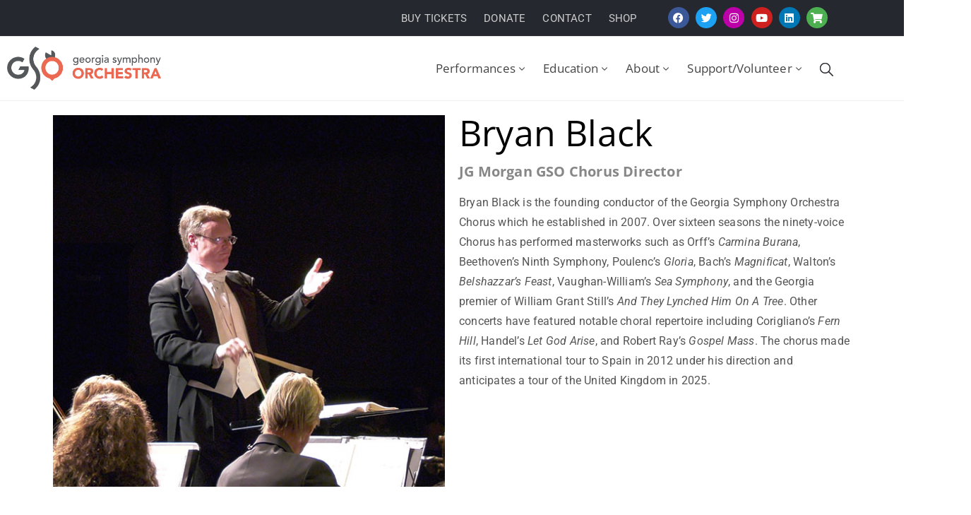

--- FILE ---
content_type: text/html; charset=UTF-8
request_url: https://www.georgiasymphony.org/bryan-black/
body_size: 19717
content:
<!DOCTYPE html>
<html lang="en-US" >

<head>
    <meta http-equiv="Content-Type" content="text/html; charset=UTF-8" />
    <link rel="profile" href="//gmpg.org/xfn/11">
    <link rel="pingback" href="https://www.georgiasymphony.org/xmlrpc.php">
    <meta http-equiv="X-UA-Compatible" content="IE=edge">
    <meta name="viewport" content="width=device-width, initial-scale=1, shrink-to-fit=no"/>
    <title>Bryan Black | Georgia Symphony Orchestra | Timothy Verville, Music Director</title>
<meta name='robots' content='max-image-preview:large' />
<link rel='dns-prefetch' href='//www.googletagmanager.com' />
<link rel='dns-prefetch' href='//fonts.googleapis.com' />
<link rel="alternate" type="application/rss+xml" title="Georgia Symphony Orchestra | Timothy Verville, Music Director &raquo; Feed" href="https://www.georgiasymphony.org/feed/" />
<link rel="alternate" type="application/rss+xml" title="Georgia Symphony Orchestra | Timothy Verville, Music Director &raquo; Comments Feed" href="https://www.georgiasymphony.org/comments/feed/" />
<link rel="alternate" title="oEmbed (JSON)" type="application/json+oembed" href="https://www.georgiasymphony.org/wp-json/oembed/1.0/embed?url=https%3A%2F%2Fwww.georgiasymphony.org%2Fbryan-black%2F" />
<link rel="alternate" title="oEmbed (XML)" type="text/xml+oembed" href="https://www.georgiasymphony.org/wp-json/oembed/1.0/embed?url=https%3A%2F%2Fwww.georgiasymphony.org%2Fbryan-black%2F&#038;format=xml" />
<style id='wp-img-auto-sizes-contain-inline-css' type='text/css'>
img:is([sizes=auto i],[sizes^="auto," i]){contain-intrinsic-size:3000px 1500px}
/*# sourceURL=wp-img-auto-sizes-contain-inline-css */
</style>
<style id='wp-emoji-styles-inline-css' type='text/css'>

	img.wp-smiley, img.emoji {
		display: inline !important;
		border: none !important;
		box-shadow: none !important;
		height: 1em !important;
		width: 1em !important;
		margin: 0 0.07em !important;
		vertical-align: -0.1em !important;
		background: none !important;
		padding: 0 !important;
	}
/*# sourceURL=wp-emoji-styles-inline-css */
</style>
<style id='classic-theme-styles-inline-css' type='text/css'>
/*! This file is auto-generated */
.wp-block-button__link{color:#fff;background-color:#32373c;border-radius:9999px;box-shadow:none;text-decoration:none;padding:calc(.667em + 2px) calc(1.333em + 2px);font-size:1.125em}.wp-block-file__button{background:#32373c;color:#fff;text-decoration:none}
/*# sourceURL=/wp-includes/css/classic-themes.min.css */
</style>
<style id='global-styles-inline-css' type='text/css'>
:root{--wp--preset--aspect-ratio--square: 1;--wp--preset--aspect-ratio--4-3: 4/3;--wp--preset--aspect-ratio--3-4: 3/4;--wp--preset--aspect-ratio--3-2: 3/2;--wp--preset--aspect-ratio--2-3: 2/3;--wp--preset--aspect-ratio--16-9: 16/9;--wp--preset--aspect-ratio--9-16: 9/16;--wp--preset--color--black: #000000;--wp--preset--color--cyan-bluish-gray: #abb8c3;--wp--preset--color--white: #ffffff;--wp--preset--color--pale-pink: #f78da7;--wp--preset--color--vivid-red: #cf2e2e;--wp--preset--color--luminous-vivid-orange: #ff6900;--wp--preset--color--luminous-vivid-amber: #fcb900;--wp--preset--color--light-green-cyan: #7bdcb5;--wp--preset--color--vivid-green-cyan: #00d084;--wp--preset--color--pale-cyan-blue: #8ed1fc;--wp--preset--color--vivid-cyan-blue: #0693e3;--wp--preset--color--vivid-purple: #9b51e0;--wp--preset--gradient--vivid-cyan-blue-to-vivid-purple: linear-gradient(135deg,rgb(6,147,227) 0%,rgb(155,81,224) 100%);--wp--preset--gradient--light-green-cyan-to-vivid-green-cyan: linear-gradient(135deg,rgb(122,220,180) 0%,rgb(0,208,130) 100%);--wp--preset--gradient--luminous-vivid-amber-to-luminous-vivid-orange: linear-gradient(135deg,rgb(252,185,0) 0%,rgb(255,105,0) 100%);--wp--preset--gradient--luminous-vivid-orange-to-vivid-red: linear-gradient(135deg,rgb(255,105,0) 0%,rgb(207,46,46) 100%);--wp--preset--gradient--very-light-gray-to-cyan-bluish-gray: linear-gradient(135deg,rgb(238,238,238) 0%,rgb(169,184,195) 100%);--wp--preset--gradient--cool-to-warm-spectrum: linear-gradient(135deg,rgb(74,234,220) 0%,rgb(151,120,209) 20%,rgb(207,42,186) 40%,rgb(238,44,130) 60%,rgb(251,105,98) 80%,rgb(254,248,76) 100%);--wp--preset--gradient--blush-light-purple: linear-gradient(135deg,rgb(255,206,236) 0%,rgb(152,150,240) 100%);--wp--preset--gradient--blush-bordeaux: linear-gradient(135deg,rgb(254,205,165) 0%,rgb(254,45,45) 50%,rgb(107,0,62) 100%);--wp--preset--gradient--luminous-dusk: linear-gradient(135deg,rgb(255,203,112) 0%,rgb(199,81,192) 50%,rgb(65,88,208) 100%);--wp--preset--gradient--pale-ocean: linear-gradient(135deg,rgb(255,245,203) 0%,rgb(182,227,212) 50%,rgb(51,167,181) 100%);--wp--preset--gradient--electric-grass: linear-gradient(135deg,rgb(202,248,128) 0%,rgb(113,206,126) 100%);--wp--preset--gradient--midnight: linear-gradient(135deg,rgb(2,3,129) 0%,rgb(40,116,252) 100%);--wp--preset--font-size--small: 13px;--wp--preset--font-size--medium: 20px;--wp--preset--font-size--large: 36px;--wp--preset--font-size--x-large: 42px;--wp--preset--spacing--20: 0.44rem;--wp--preset--spacing--30: 0.67rem;--wp--preset--spacing--40: 1rem;--wp--preset--spacing--50: 1.5rem;--wp--preset--spacing--60: 2.25rem;--wp--preset--spacing--70: 3.38rem;--wp--preset--spacing--80: 5.06rem;--wp--preset--shadow--natural: 6px 6px 9px rgba(0, 0, 0, 0.2);--wp--preset--shadow--deep: 12px 12px 50px rgba(0, 0, 0, 0.4);--wp--preset--shadow--sharp: 6px 6px 0px rgba(0, 0, 0, 0.2);--wp--preset--shadow--outlined: 6px 6px 0px -3px rgb(255, 255, 255), 6px 6px rgb(0, 0, 0);--wp--preset--shadow--crisp: 6px 6px 0px rgb(0, 0, 0);}:where(.is-layout-flex){gap: 0.5em;}:where(.is-layout-grid){gap: 0.5em;}body .is-layout-flex{display: flex;}.is-layout-flex{flex-wrap: wrap;align-items: center;}.is-layout-flex > :is(*, div){margin: 0;}body .is-layout-grid{display: grid;}.is-layout-grid > :is(*, div){margin: 0;}:where(.wp-block-columns.is-layout-flex){gap: 2em;}:where(.wp-block-columns.is-layout-grid){gap: 2em;}:where(.wp-block-post-template.is-layout-flex){gap: 1.25em;}:where(.wp-block-post-template.is-layout-grid){gap: 1.25em;}.has-black-color{color: var(--wp--preset--color--black) !important;}.has-cyan-bluish-gray-color{color: var(--wp--preset--color--cyan-bluish-gray) !important;}.has-white-color{color: var(--wp--preset--color--white) !important;}.has-pale-pink-color{color: var(--wp--preset--color--pale-pink) !important;}.has-vivid-red-color{color: var(--wp--preset--color--vivid-red) !important;}.has-luminous-vivid-orange-color{color: var(--wp--preset--color--luminous-vivid-orange) !important;}.has-luminous-vivid-amber-color{color: var(--wp--preset--color--luminous-vivid-amber) !important;}.has-light-green-cyan-color{color: var(--wp--preset--color--light-green-cyan) !important;}.has-vivid-green-cyan-color{color: var(--wp--preset--color--vivid-green-cyan) !important;}.has-pale-cyan-blue-color{color: var(--wp--preset--color--pale-cyan-blue) !important;}.has-vivid-cyan-blue-color{color: var(--wp--preset--color--vivid-cyan-blue) !important;}.has-vivid-purple-color{color: var(--wp--preset--color--vivid-purple) !important;}.has-black-background-color{background-color: var(--wp--preset--color--black) !important;}.has-cyan-bluish-gray-background-color{background-color: var(--wp--preset--color--cyan-bluish-gray) !important;}.has-white-background-color{background-color: var(--wp--preset--color--white) !important;}.has-pale-pink-background-color{background-color: var(--wp--preset--color--pale-pink) !important;}.has-vivid-red-background-color{background-color: var(--wp--preset--color--vivid-red) !important;}.has-luminous-vivid-orange-background-color{background-color: var(--wp--preset--color--luminous-vivid-orange) !important;}.has-luminous-vivid-amber-background-color{background-color: var(--wp--preset--color--luminous-vivid-amber) !important;}.has-light-green-cyan-background-color{background-color: var(--wp--preset--color--light-green-cyan) !important;}.has-vivid-green-cyan-background-color{background-color: var(--wp--preset--color--vivid-green-cyan) !important;}.has-pale-cyan-blue-background-color{background-color: var(--wp--preset--color--pale-cyan-blue) !important;}.has-vivid-cyan-blue-background-color{background-color: var(--wp--preset--color--vivid-cyan-blue) !important;}.has-vivid-purple-background-color{background-color: var(--wp--preset--color--vivid-purple) !important;}.has-black-border-color{border-color: var(--wp--preset--color--black) !important;}.has-cyan-bluish-gray-border-color{border-color: var(--wp--preset--color--cyan-bluish-gray) !important;}.has-white-border-color{border-color: var(--wp--preset--color--white) !important;}.has-pale-pink-border-color{border-color: var(--wp--preset--color--pale-pink) !important;}.has-vivid-red-border-color{border-color: var(--wp--preset--color--vivid-red) !important;}.has-luminous-vivid-orange-border-color{border-color: var(--wp--preset--color--luminous-vivid-orange) !important;}.has-luminous-vivid-amber-border-color{border-color: var(--wp--preset--color--luminous-vivid-amber) !important;}.has-light-green-cyan-border-color{border-color: var(--wp--preset--color--light-green-cyan) !important;}.has-vivid-green-cyan-border-color{border-color: var(--wp--preset--color--vivid-green-cyan) !important;}.has-pale-cyan-blue-border-color{border-color: var(--wp--preset--color--pale-cyan-blue) !important;}.has-vivid-cyan-blue-border-color{border-color: var(--wp--preset--color--vivid-cyan-blue) !important;}.has-vivid-purple-border-color{border-color: var(--wp--preset--color--vivid-purple) !important;}.has-vivid-cyan-blue-to-vivid-purple-gradient-background{background: var(--wp--preset--gradient--vivid-cyan-blue-to-vivid-purple) !important;}.has-light-green-cyan-to-vivid-green-cyan-gradient-background{background: var(--wp--preset--gradient--light-green-cyan-to-vivid-green-cyan) !important;}.has-luminous-vivid-amber-to-luminous-vivid-orange-gradient-background{background: var(--wp--preset--gradient--luminous-vivid-amber-to-luminous-vivid-orange) !important;}.has-luminous-vivid-orange-to-vivid-red-gradient-background{background: var(--wp--preset--gradient--luminous-vivid-orange-to-vivid-red) !important;}.has-very-light-gray-to-cyan-bluish-gray-gradient-background{background: var(--wp--preset--gradient--very-light-gray-to-cyan-bluish-gray) !important;}.has-cool-to-warm-spectrum-gradient-background{background: var(--wp--preset--gradient--cool-to-warm-spectrum) !important;}.has-blush-light-purple-gradient-background{background: var(--wp--preset--gradient--blush-light-purple) !important;}.has-blush-bordeaux-gradient-background{background: var(--wp--preset--gradient--blush-bordeaux) !important;}.has-luminous-dusk-gradient-background{background: var(--wp--preset--gradient--luminous-dusk) !important;}.has-pale-ocean-gradient-background{background: var(--wp--preset--gradient--pale-ocean) !important;}.has-electric-grass-gradient-background{background: var(--wp--preset--gradient--electric-grass) !important;}.has-midnight-gradient-background{background: var(--wp--preset--gradient--midnight) !important;}.has-small-font-size{font-size: var(--wp--preset--font-size--small) !important;}.has-medium-font-size{font-size: var(--wp--preset--font-size--medium) !important;}.has-large-font-size{font-size: var(--wp--preset--font-size--large) !important;}.has-x-large-font-size{font-size: var(--wp--preset--font-size--x-large) !important;}
:where(.wp-block-post-template.is-layout-flex){gap: 1.25em;}:where(.wp-block-post-template.is-layout-grid){gap: 1.25em;}
:where(.wp-block-term-template.is-layout-flex){gap: 1.25em;}:where(.wp-block-term-template.is-layout-grid){gap: 1.25em;}
:where(.wp-block-columns.is-layout-flex){gap: 2em;}:where(.wp-block-columns.is-layout-grid){gap: 2em;}
:root :where(.wp-block-pullquote){font-size: 1.5em;line-height: 1.6;}
/*# sourceURL=global-styles-inline-css */
</style>
<link rel='stylesheet' id='ovacoll_style-css' href='https://www.georgiasymphony.org/wp-content/plugins/ova-collections/assets/css/frontend/ovacoll-style.css?ver=6.9' type='text/css' media='all' />
<link rel='stylesheet' id='event-frontend-css' href='https://www.georgiasymphony.org/wp-content/plugins/ova-events/assets/css/frontend/event.css' type='text/css' media='all' />
<link rel='stylesheet' id='ovaex-style-css' href='https://www.georgiasymphony.org/wp-content/plugins/ova-exhibition/assets/css/frontend/ovaex-style.css' type='text/css' media='all' />
<link rel='stylesheet' id='rtwwpge-wordpress-pdf-generator-for-elementor-css' href='https://www.georgiasymphony.org/wp-content/plugins/rtwwpge-wordpress-pdf-generator-for-elementor/public/css/rtwwpge-wordpress-pdf-generator-for-elementor-public.css?ver=3.2.0' type='text/css' media='all' />
<link rel='stylesheet' id='woocommerce-layout-css' href='https://www.georgiasymphony.org/wp-content/plugins/woocommerce/assets/css/woocommerce-layout.css?ver=10.4.3' type='text/css' media='all' />
<link rel='stylesheet' id='woocommerce-smallscreen-css' href='https://www.georgiasymphony.org/wp-content/plugins/woocommerce/assets/css/woocommerce-smallscreen.css?ver=10.4.3' type='text/css' media='only screen and (max-width: 768px)' />
<link rel='stylesheet' id='woocommerce-general-css' href='https://www.georgiasymphony.org/wp-content/plugins/woocommerce/assets/css/woocommerce.css?ver=10.4.3' type='text/css' media='all' />
<style id='woocommerce-inline-inline-css' type='text/css'>
.woocommerce form .form-row .required { visibility: visible; }
/*# sourceURL=woocommerce-inline-inline-css */
</style>
<link rel='stylesheet' id='bootstrap-css' href='https://www.georgiasymphony.org/wp-content/themes/muzze/assets/libs/bootstrap/css/bootstrap.min.css' type='text/css' media='all' />
<link rel='stylesheet' id='flaticon-css' href='https://www.georgiasymphony.org/wp-content/themes/muzze/assets/libs/flaticon/font/flaticon.css' type='text/css' media='all' />
<link rel='stylesheet' id='themify-icon-css' href='https://www.georgiasymphony.org/wp-content/themes/muzze/assets/libs/themify-icon/themify-icons.css' type='text/css' media='all' />
<link rel='stylesheet' id='select2-css' href='https://www.georgiasymphony.org/wp-content/plugins/woocommerce/assets/css/select2.css?ver=10.4.3' type='text/css' media='all' />
<link rel='stylesheet' id='v4-shims-css' href='https://www.georgiasymphony.org/wp-content/themes/muzze/assets/libs/fontawesome/css/v4-shims.min.css' type='text/css' media='all' />
<link rel='stylesheet' id='fontawesome-css' href='https://www.georgiasymphony.org/wp-content/themes/muzze/assets/libs/fontawesome/css/all.min.css' type='text/css' media='all' />
<link rel='stylesheet' id='elegant_font-css' href='https://www.georgiasymphony.org/wp-content/themes/muzze/assets/libs/elegant_font/el_style.css' type='text/css' media='all' />
<link rel='stylesheet' id='muzze-theme-css' href='https://www.georgiasymphony.org/wp-content/themes/muzze/assets/css/theme.css' type='text/css' media='all' />
<link rel='stylesheet' id='parent-style-css' href='https://www.georgiasymphony.org/wp-content/themes/muzze/style.css' type='text/css' media='all' />
<link rel='stylesheet' id='muzze-style-css' href='https://www.georgiasymphony.org/wp-content/themes/muzze-child/style.css' type='text/css' media='all' />
<style id='muzze-style-inline-css' type='text/css'>

body{
	font-family: Open Sans;
	font-weight: 400;
	font-size: 16px;
	line-height: 28px;
	letter-spacing: 0.2px;
	color: #555555;
}
p{
	color: #555555;
	line-height: 28px;
}

h1,h2,h3,h4,h5,h6, .second_font {
	font-family: Lato;
	letter-spacing: 0px;
}



.search_archive_event form .ovaev_submit:hover,
.archive_event .content .desc .event_post .button_event .book:hover,
.archive_event .content .desc .event_post .button_event .book.btn-free:hover, 
.single_exhibition .exhibition_content .line .wrapper_order .order_ticket .member:hover, 
.single_exhibition .exhibition_content .line .wrapper_order .order_ticket .button_order:hover,
.archive_collection .search_archive_coll #search_collection .ovacoll_submit:hover
{
	background-color: #e86a57;
	border-color: #e86a57;
}
.archive_event.type1 .content .date-event .date-month, 
.single_exhibition .title_top .back_event:hover, 
.single_event .title_top .back_event:hover,
.single_event .wrapper_order .order_ticket .share_social .share-social-icons li:hover a,
.single_exhibition .exhibition_content .line .wrapper_order .order_ticket .share_social .share-social-icons li:hover a,
.archive_collection .content_archive_coll.type1 .items_archive_coll .desc .title a:hover, 
.archive_collection .content_archive_coll.type2 .items_archive_coll .desc .title a:hover,
.archive_collection .content_archive_coll.type1 .items_archive_coll .desc .artists a:hover,
.archive_collection .content_archive_coll.type2 .items_archive_coll .desc .artists a:hover,
.single_collection .collection_intro .back_collections a:hover,
.archive_artist .content .items .name:hover,
.archive_artist .content .items .contact .phone:hover,
.archive_artist .content .items .contact .email:hover,
.single_artist .intro .desc .phone:hover,
.single_artist .intro .desc .email:hover,
.single_artist .work .wrap_archive_masonry .wrap_items .items .wrapper-content div:hover,
.sidebar .widget.widget_categories ul li a:hover, 
.sidebar .widget.widget_archive ul li a:hover, 
.sidebar .widget.widget_meta ul li a:hover, 
.sidebar .widget.widget_pages ul li a:hover, 
.sidebar .widget.widget_nav_menu ul li a:hover,
.sidebar .widget .ova-recent-post-slide .list-recent-post .item-recent-post .content h2.title a:hover,
.sidebar .widget.widget_tag_cloud .tagcloud a:hover,
.blog_header .link-all-blog:hover,
.blog_header .post-meta-content .post-author a:hover,
.blog_header .post-meta-content .categories a:hover,
.detail-blog-muzze .socials .socials-inner .share-social .share-social-icons li a:hover,
.content_comments .comments ul.commentlists li.comment .comment-body .ova_reply .comment-reply-link:hover,
.content_comments .comments ul.commentlists li.comment .comment-body .ova_reply .comment-edit-link:hover,
article.post-wrap .post-content .post-meta .post-meta-content .post-author a:hover, 
article.post-wrap .post-content .post-meta .post-meta-content .categories a:hover
{
	color: #e86a57;
}
.archive_event .content .desc .event_post .button_event .view_detail:hover
{
	border-color: #e86a57;
	color: #e86a57;
}
.archive_event.type2 .content .date-event .date,
.archive_event.type3 .content .date-event .date,
.single_event .wrapper_order .order_ticket .button_order:hover,
.single_event .event_content .tab-Location ul.nav li.nav-item a.active:after,
.single_event .event_content .tab-Location ul.nav li.nav-item a:hover:after,
.single_event .wrapper_order .order_ticket .share_social:hover i,
.single_exhibition .exhibition_content .line .wrapper_order .order_ticket .share_social:hover i,
.archive_artist .content .items .contact .email:hover:after,
.single_artist .intro .desc .email:hover:after,
.muzze_404_page .pnf-content .go_back:hover,
.content_comments .comments .comment-respond .comment-form p.form-submit #submit:hover
{
	background-color: #e86a57;
}






/*# sourceURL=muzze-style-inline-css */
</style>
<link rel='stylesheet' id='ova-google-fonts-css' href='//fonts.googleapis.com/css?family=Open+Sans%3A100%2C200%2C300%2C400%2C500%2C600%2C700%2C800%2C900%7CLato%3A100%2C200%2C300%2C400%2C500%2C600%2C700%2C800%2C900' type='text/css' media='all' />
<link rel='stylesheet' id='elementor-icons-css' href='https://www.georgiasymphony.org/wp-content/plugins/elementor/assets/lib/eicons/css/elementor-icons.min.css?ver=5.46.0' type='text/css' media='all' />
<link rel='stylesheet' id='elementor-frontend-css' href='https://www.georgiasymphony.org/wp-content/plugins/elementor/assets/css/frontend.min.css?ver=3.34.2' type='text/css' media='all' />
<link rel='stylesheet' id='elementor-post-8-css' href='https://www.georgiasymphony.org/wp-content/uploads/elementor/css/post-8.css?ver=1769499709' type='text/css' media='all' />
<link rel='stylesheet' id='widget-image-css' href='https://www.georgiasymphony.org/wp-content/plugins/elementor/assets/css/widget-image.min.css?ver=3.34.2' type='text/css' media='all' />
<link rel='stylesheet' id='widget-heading-css' href='https://www.georgiasymphony.org/wp-content/plugins/elementor/assets/css/widget-heading.min.css?ver=3.34.2' type='text/css' media='all' />
<link rel='stylesheet' id='widget-toggle-css' href='https://www.georgiasymphony.org/wp-content/plugins/elementor/assets/css/widget-toggle.min.css?ver=3.34.2' type='text/css' media='all' />
<link rel='stylesheet' id='widget-social-icons-css' href='https://www.georgiasymphony.org/wp-content/plugins/elementor/assets/css/widget-social-icons.min.css?ver=3.34.2' type='text/css' media='all' />
<link rel='stylesheet' id='e-apple-webkit-css' href='https://www.georgiasymphony.org/wp-content/plugins/elementor/assets/css/conditionals/apple-webkit.min.css?ver=3.34.2' type='text/css' media='all' />
<link rel='stylesheet' id='elementor-post-5543-css' href='https://www.georgiasymphony.org/wp-content/uploads/elementor/css/post-5543.css?ver=1769524841' type='text/css' media='all' />
<link rel='stylesheet' id='style-elementor-css' href='https://www.georgiasymphony.org/wp-content/plugins/ova-framework/assets/css/style-elementor.css' type='text/css' media='all' />
<link rel='stylesheet' id='ova_megamenu_css-css' href='https://www.georgiasymphony.org/wp-content/plugins/ova-megamenu/assets/style.css' type='text/css' media='all' />
<link rel='stylesheet' id='__EPYT__style-css' href='https://www.georgiasymphony.org/wp-content/plugins/youtube-embed-plus/styles/ytprefs.min.css?ver=14.2.4' type='text/css' media='all' />
<style id='__EPYT__style-inline-css' type='text/css'>

                .epyt-gallery-thumb {
                        width: 33.333%;
                }
                
/*# sourceURL=__EPYT__style-inline-css */
</style>
<link rel='stylesheet' id='elementor-gf-local-roboto-css' href='https://www.georgiasymphony.org/wp-content/uploads/elementor/google-fonts/css/roboto.css?ver=1752580970' type='text/css' media='all' />
<link rel='stylesheet' id='elementor-gf-local-robotoslab-css' href='https://www.georgiasymphony.org/wp-content/uploads/elementor/google-fonts/css/robotoslab.css?ver=1752580974' type='text/css' media='all' />
<link rel='stylesheet' id='elementor-gf-local-opensans-css' href='https://www.georgiasymphony.org/wp-content/uploads/elementor/google-fonts/css/opensans.css?ver=1752581088' type='text/css' media='all' />
<link rel='stylesheet' id='elementor-icons-shared-0-css' href='https://www.georgiasymphony.org/wp-content/plugins/elementor/assets/lib/font-awesome/css/fontawesome.min.css?ver=5.15.3' type='text/css' media='all' />
<link rel='stylesheet' id='elementor-icons-fa-solid-css' href='https://www.georgiasymphony.org/wp-content/plugins/elementor/assets/lib/font-awesome/css/solid.min.css?ver=5.15.3' type='text/css' media='all' />
<link rel='stylesheet' id='elementor-icons-fa-brands-css' href='https://www.georgiasymphony.org/wp-content/plugins/elementor/assets/lib/font-awesome/css/brands.min.css?ver=5.15.3' type='text/css' media='all' />
<script type="text/javascript" src="https://www.georgiasymphony.org/wp-includes/js/jquery/jquery.min.js?ver=3.7.1" id="jquery-core-js"></script>
<script type="text/javascript" src="https://www.georgiasymphony.org/wp-includes/js/jquery/jquery-migrate.min.js?ver=3.4.1" id="jquery-migrate-js"></script>
<script type="text/javascript" src="https://www.georgiasymphony.org/wp-content/plugins/ova-collections/assets/js/frontend/ovacoll-script.js?ver=6.9" id="ovacoll_script-js"></script>
<script type="text/javascript" id="rtwwpge-wordpress-pdf-generator-for-elementor-js-extra">
/* <![CDATA[ */
var rtwwpge_public_obj = {"ajax_url":"https://www.georgiasymphony.org/wp-admin/admin-ajax.php","rtwwpge_public_nonce":"158053b351","some_thing_msg":"Some Thing Went Wrong! Please Try Again"};
//# sourceURL=rtwwpge-wordpress-pdf-generator-for-elementor-js-extra
/* ]]> */
</script>
<script type="text/javascript" src="https://www.georgiasymphony.org/wp-content/plugins/rtwwpge-wordpress-pdf-generator-for-elementor/public/js/rtwwpge-wordpress-pdf-generator-for-elementor-public.js?ver=3.2.0" id="rtwwpge-wordpress-pdf-generator-for-elementor-js"></script>
<script type="text/javascript" src="https://www.georgiasymphony.org/wp-content/plugins/rtwwpge-wordpress-pdf-generator-for-elementor/admin/js/rtwwpge-wordpress-pdf-generator-for-elementor-global.js?ver=3.2.0" id="rtwwpge_global-js"></script>
<script type="text/javascript" src="https://www.georgiasymphony.org/wp-content/plugins/woocommerce/assets/js/jquery-blockui/jquery.blockUI.min.js?ver=2.7.0-wc.10.4.3" id="wc-jquery-blockui-js" defer="defer" data-wp-strategy="defer"></script>
<script type="text/javascript" id="wc-add-to-cart-js-extra">
/* <![CDATA[ */
var wc_add_to_cart_params = {"ajax_url":"/wp-admin/admin-ajax.php","wc_ajax_url":"/?wc-ajax=%%endpoint%%","i18n_view_cart":"View cart","cart_url":"https://www.georgiasymphony.org/cart/","is_cart":"","cart_redirect_after_add":"no"};
//# sourceURL=wc-add-to-cart-js-extra
/* ]]> */
</script>
<script type="text/javascript" src="https://www.georgiasymphony.org/wp-content/plugins/woocommerce/assets/js/frontend/add-to-cart.min.js?ver=10.4.3" id="wc-add-to-cart-js" defer="defer" data-wp-strategy="defer"></script>
<script type="text/javascript" src="https://www.georgiasymphony.org/wp-content/plugins/woocommerce/assets/js/js-cookie/js.cookie.min.js?ver=2.1.4-wc.10.4.3" id="wc-js-cookie-js" defer="defer" data-wp-strategy="defer"></script>
<script type="text/javascript" id="woocommerce-js-extra">
/* <![CDATA[ */
var woocommerce_params = {"ajax_url":"/wp-admin/admin-ajax.php","wc_ajax_url":"/?wc-ajax=%%endpoint%%","i18n_password_show":"Show password","i18n_password_hide":"Hide password"};
//# sourceURL=woocommerce-js-extra
/* ]]> */
</script>
<script type="text/javascript" src="https://www.georgiasymphony.org/wp-content/plugins/woocommerce/assets/js/frontend/woocommerce.min.js?ver=10.4.3" id="woocommerce-js" defer="defer" data-wp-strategy="defer"></script>
<script type="text/javascript" id="WCPAY_ASSETS-js-extra">
/* <![CDATA[ */
var wcpayAssets = {"url":"https://www.georgiasymphony.org/wp-content/plugins/woocommerce-payments/dist/"};
//# sourceURL=WCPAY_ASSETS-js-extra
/* ]]> */
</script>
<script type="text/javascript" src="https://www.georgiasymphony.org/wp-content/plugins/woocommerce/assets/js/select2/select2.full.min.js?ver=4.0.3-wc.10.4.3" id="wc-select2-js" defer="defer" data-wp-strategy="defer"></script>

<!-- Google tag (gtag.js) snippet added by Site Kit -->
<!-- Google Analytics snippet added by Site Kit -->
<script type="text/javascript" src="https://www.googletagmanager.com/gtag/js?id=GT-PJ727Z" id="google_gtagjs-js" async></script>
<script type="text/javascript" id="google_gtagjs-js-after">
/* <![CDATA[ */
window.dataLayer = window.dataLayer || [];function gtag(){dataLayer.push(arguments);}
gtag("set","linker",{"domains":["www.georgiasymphony.org"]});
gtag("js", new Date());
gtag("set", "developer_id.dZTNiMT", true);
gtag("config", "GT-PJ727Z", {"googlesitekit_post_type":"page"});
//# sourceURL=google_gtagjs-js-after
/* ]]> */
</script>
<script type="text/javascript" id="__ytprefs__-js-extra">
/* <![CDATA[ */
var _EPYT_ = {"ajaxurl":"https://www.georgiasymphony.org/wp-admin/admin-ajax.php","security":"5cb2d49eec","gallery_scrolloffset":"20","eppathtoscripts":"https://www.georgiasymphony.org/wp-content/plugins/youtube-embed-plus/scripts/","eppath":"https://www.georgiasymphony.org/wp-content/plugins/youtube-embed-plus/","epresponsiveselector":"[\"iframe.__youtube_prefs_widget__\"]","epdovol":"1","version":"14.2.4","evselector":"iframe.__youtube_prefs__[src], iframe[src*=\"youtube.com/embed/\"], iframe[src*=\"youtube-nocookie.com/embed/\"]","ajax_compat":"","maxres_facade":"eager","ytapi_load":"light","pause_others":"","stopMobileBuffer":"1","facade_mode":"","not_live_on_channel":""};
//# sourceURL=__ytprefs__-js-extra
/* ]]> */
</script>
<script type="text/javascript" src="https://www.georgiasymphony.org/wp-content/plugins/youtube-embed-plus/scripts/ytprefs.min.js?ver=14.2.4" id="__ytprefs__-js"></script>
<link rel="https://api.w.org/" href="https://www.georgiasymphony.org/wp-json/" /><link rel="alternate" title="JSON" type="application/json" href="https://www.georgiasymphony.org/wp-json/wp/v2/pages/5543" /><link rel="EditURI" type="application/rsd+xml" title="RSD" href="https://www.georgiasymphony.org/xmlrpc.php?rsd" />
<meta name="generator" content="WordPress 6.9" />
<meta name="generator" content="WooCommerce 10.4.3" />
<link rel='shortlink' href='https://www.georgiasymphony.org/?p=5543' />
<meta name="generator" content="Site Kit by Google 1.171.0" />	<noscript><style>.woocommerce-product-gallery{ opacity: 1 !important; }</style></noscript>
	<meta name="generator" content="Elementor 3.34.2; features: additional_custom_breakpoints; settings: css_print_method-external, google_font-enabled, font_display-auto">
<script data-key="9MG6B2uq7pX/OWWLvZszcQ">
  var ahrefs_analytics_script = document.createElement('script');
  ahrefs_analytics_script.async = true;
  ahrefs_analytics_script.src = 'https://analytics.ahrefs.com/analytics.js';
  ahrefs_analytics_script.setAttribute('data-key', '9MG6B2uq7pX/OWWLvZszcQ');
  document.getElementsByTagName('head')[0].appendChild(ahrefs_analytics_script);
</script>
<!-- SEO meta tags powered by SmartCrawl https://wpmudev.com/project/smartcrawl-wordpress-seo/ -->
<link rel="canonical" href="https://www.georgiasymphony.org/bryan-black/" />
<meta name="description" content="Bryan Black JG Morgan GSO Chorus Directors Bryan Black is the founding conductor of the Georgia Symphony Orchestra Chorus which he established in 2007. Over ..." />
<script type="application/ld+json">{"@context":"https:\/\/schema.org","@graph":[{"@type":"Organization","@id":"https:\/\/www.georgiasymphony.org\/#schema-publishing-organization","url":"https:\/\/www.georgiasymphony.org","name":"Georgia Symphony Orchestra | Timothy Verville, Music Director","logo":{"@type":"ImageObject","@id":"https:\/\/www.georgiasymphony.org\/#schema-organization-logo","url":"https:\/\/www.georgiasymphony.org\/wp-content\/uploads\/2019\/02\/logo-google.jpg","height":60,"width":60}},{"@type":"WebSite","@id":"https:\/\/www.georgiasymphony.org\/#schema-website","url":"https:\/\/www.georgiasymphony.org","name":"Georgia Symphony Orchestra | Timothy Verville, Music Director & Conductor","encoding":"UTF-8","potentialAction":{"@type":"SearchAction","target":"https:\/\/www.georgiasymphony.org\/search\/{search_term_string}\/","query-input":"required name=search_term_string"},"image":{"@type":"ImageObject","@id":"https:\/\/www.georgiasymphony.org\/#schema-site-logo","url":"https:\/\/www.georgiasymphony.org\/wp-content\/uploads\/2019\/02\/logo-google.jpg","height":1787,"width":1787}},{"@type":"BreadcrumbList","@id":"https:\/\/www.georgiasymphony.org\/bryan-black?page&pagename=bryan-black\/#breadcrumb","itemListElement":[{"@type":"ListItem","position":1,"name":"Home","item":"https:\/\/www.georgiasymphony.org"},{"@type":"ListItem","position":2,"name":"Bryan Black"}]},{"@type":"Person","@id":"https:\/\/www.georgiasymphony.org\/author\/20admin22\/#schema-author","name":"Georgia Symphony Orchestra","url":"https:\/\/www.georgiasymphony.org\/author\/20admin22\/"}]}</script>
<meta property="og:type" content="article" />
<meta property="og:url" content="https://www.georgiasymphony.org/bryan-black/" />
<meta property="og:title" content="Bryan Black | Georgia Symphony Orchestra | Timothy Verville, Music Director" />
<meta property="og:description" content="Bryan Black JG Morgan GSO Chorus Directors Bryan Black is the founding conductor of the Georgia Symphony Orchestra Chorus which he established in 2007. Over ..." />
<meta property="og:image" content="https://www.georgiasymphony.org/wp-content/uploads/2022/03/BBstaff.jpg" />
<meta property="og:image:width" content="565" />
<meta property="og:image:height" content="536" />
<meta property="article:published_time" content="2022-03-14T14:57:44" />
<meta property="article:author" content="20admin22" />
<meta name="twitter:card" content="summary_large_image" />
<meta name="twitter:site" content="http://twitter.com/GeorgiaSymphony" />
<meta name="twitter:title" content="Bryan Black | Georgia Symphony Orchestra | Timothy Verville, Music Director" />
<meta name="twitter:description" content="Bryan Black JG Morgan GSO Chorus Directors Bryan Black is the founding conductor of the Georgia Symphony Orchestra Chorus which he established in 2007. Over ..." />
<meta name="twitter:image" content="https://www.georgiasymphony.org/wp-content/uploads/2022/03/BBstaff.jpg" />
<!-- /SEO -->
			<style>
				.e-con.e-parent:nth-of-type(n+4):not(.e-lazyloaded):not(.e-no-lazyload),
				.e-con.e-parent:nth-of-type(n+4):not(.e-lazyloaded):not(.e-no-lazyload) * {
					background-image: none !important;
				}
				@media screen and (max-height: 1024px) {
					.e-con.e-parent:nth-of-type(n+3):not(.e-lazyloaded):not(.e-no-lazyload),
					.e-con.e-parent:nth-of-type(n+3):not(.e-lazyloaded):not(.e-no-lazyload) * {
						background-image: none !important;
					}
				}
				@media screen and (max-height: 640px) {
					.e-con.e-parent:nth-of-type(n+2):not(.e-lazyloaded):not(.e-no-lazyload),
					.e-con.e-parent:nth-of-type(n+2):not(.e-lazyloaded):not(.e-no-lazyload) * {
						background-image: none !important;
					}
				}
			</style>
			
<!-- Google Tag Manager snippet added by Site Kit -->
<script type="text/javascript">
/* <![CDATA[ */

			( function( w, d, s, l, i ) {
				w[l] = w[l] || [];
				w[l].push( {'gtm.start': new Date().getTime(), event: 'gtm.js'} );
				var f = d.getElementsByTagName( s )[0],
					j = d.createElement( s ), dl = l != 'dataLayer' ? '&l=' + l : '';
				j.async = true;
				j.src = 'https://www.googletagmanager.com/gtm.js?id=' + i + dl;
				f.parentNode.insertBefore( j, f );
			} )( window, document, 'script', 'dataLayer', 'GTM-PRRSBM9F' );
			
/* ]]> */
</script>

<!-- End Google Tag Manager snippet added by Site Kit -->
<link rel="icon" href="https://www.georgiasymphony.org/wp-content/uploads/2019/01/cropped-favicon-150x150.jpg" sizes="32x32" />
<link rel="icon" href="https://www.georgiasymphony.org/wp-content/uploads/2019/01/cropped-favicon-300x300.jpg" sizes="192x192" />
<link rel="apple-touch-icon" href="https://www.georgiasymphony.org/wp-content/uploads/2019/01/cropped-favicon-300x300.jpg" />
<meta name="msapplication-TileImage" content="https://www.georgiasymphony.org/wp-content/uploads/2019/01/cropped-favicon-300x300.jpg" />
		<style type="text/css" id="wp-custom-css">
			/* Make Gravity Form #5 text black */
#gform_wrapper_5,
#gform_wrapper_5 * {
    color: #000 !important;
}

/* Gravity Form #5 submit button color */
#gform_wrapper_5 .gform_button {
    background-color: #EB6852 !important;
    border-color: #EB6852 !important;
    color: #fff !important;
}


h1.page-title {
	margin-top: 20px!important;
	font-weight: 900;
	font-size: 31px;
	letter-spacing: 1px;
	text-transform: uppercase;
	padding: 0 10px;
}

.next-prev-nav {
    display: none;
}
.woocommerce-cart .woocommerce .woocommerce-cart-form .shop_table tbody tr td.product-name {
    height: auto;
    line-height: 2;
    padding: 24px 12px;
}

/* Hide Woo info notice only on the Shop archive */
.post-type-archive-product .woocommerce-info {
  display: none !important;
}

.gform_fields .gfield_label,
.gform-field-label--type-sub,
.gform-field-label--type-inline {
	color: #FFF!important;
	letter-spacing: 1px!important;
}

.gform-theme--foundation .gform_fields {
	row-gap: 15px!important;
}

.gform_button {
	background: #FFF!important;
	color: #25282e!important;
}
	
.dialog-lightbox-body .elementor-element {
	margin-bottom: 0!important;
}
			</style>
		</head>

<body class="wp-singular page-template-default page page-id-5543 wp-theme-muzze wp-child-theme-muzze-child theme-muzze woocommerce-no-js elementor-default elementor-kit-8 elementor-page elementor-page-5543" ><div class="ova-wrapp">
	
		<div data-elementor-type="wp-post" data-elementor-id="2560" class="elementor elementor-2560" data-elementor-post-type="ova_framework_hf_el">
						<section class="elementor-section elementor-top-section elementor-element elementor-element-a69d104 elementor-hidden-desktop elementor-section-boxed elementor-section-height-default elementor-section-height-default" data-id="a69d104" data-element_type="section">
						<div class="elementor-container elementor-column-gap-default">
					<div class="elementor-column elementor-col-50 elementor-top-column elementor-element elementor-element-df83f97" data-id="df83f97" data-element_type="column">
			<div class="elementor-widget-wrap elementor-element-populated">
						<div class="elementor-element elementor-element-b57d8c9 elementor-widget elementor-widget-ova_logo" data-id="b57d8c9" data-element_type="widget" data-widget_type="ova_logo.default">
				<div class="elementor-widget-container">
					
			<a class="ova_logo" href="https://www.georgiasymphony.org/">
				<img src="https://www.georgiasymphony.org/wp-content/uploads/2019/01/GSO-H_PMS-7416-425_lr.png" alt="Georgia Symphony Orchestra | Timothy Verville, Music Director" class="desk-logo d-none d-xl-block" />
				<img src="https://www.georgiasymphony.org/wp-content/uploads/2019/01/GSO-H_PMS-7416-425_lr.png" alt="Georgia Symphony Orchestra | Timothy Verville, Music Director" class="mobile-logo d-block d-xl-none" />

				<img src="https://www.georgiasymphony.org/wp-content/uploads/2019/01/GSO-H_PMS-7416-425_lr.png" alt="Georgia Symphony Orchestra | Timothy Verville, Music Director" class="logo-fixed" />
			</a>

						</div>
				</div>
					</div>
		</div>
				<div class="elementor-column elementor-col-50 elementor-top-column elementor-element elementor-element-5d3d815" data-id="5d3d815" data-element_type="column">
			<div class="elementor-widget-wrap elementor-element-populated">
						<div class="elementor-element elementor-element-e431ade elementor-widget__width-auto elementor-widget elementor-widget-ova_search" data-id="e431ade" data-element_type="widget" data-widget_type="ova_search.default">
				<div class="elementor-widget-container">
							<div class="wrap_search_muzze_popup">
			<!-- <i class="flaticon-search"></i> -->
			<img src="https://www.georgiasymphony.org/wp-content/uploads/2019/02/icon_search-1.png" alt="search" class="icon-search" />
			<div class="search_muzze_popup">
				<span class="btn_close icon_close"></span>
				<div class="container">

					<form role="search" method="get" class="search-form" action="https://www.georgiasymphony.org/">
					        <input type="search" class="search-field" placeholder="Search …" value="" name="s" title="Search for:" />
			   			 	<input type="submit" class="search-submit" value="Search" />
					</form>
										
				</div>
			</div>
		</div>
						</div>
				</div>
				<div class="elementor-element elementor-element-706e1dc elementor-view-primary-menu elementor-widget__width-auto elementor-widget elementor-widget-henbergar_menu" data-id="706e1dc" data-element_type="widget" data-widget_type="henbergar_menu.default">
				<div class="elementor-widget-container">
							<div class="ova_menu_canvas">
			<div class="ova_wrap_nav NavBtn_left">

				<button class="ova_openNav" type="button">
					<span class="bar">
						<span class="bar-menu-line"></span>
						<span class="bar-menu-line"></span>
						<span class="bar-menu-line"></span>
					</span>
				</button>

				<div class="ova_nav_canvas canvas_left canvas_bg_gray">

					<a href="javascript:void(0)" class="ova_closeNav"><i class="fas fa-times"></i></a>

					<ul id="menu-primary-menu" class="menu sub_menu_dir_left"><li id="menu-item-5789" class="menu-item menu-item-type-custom menu-item-object-custom menu-item-has-children menu-item-5789 dropdown"><a href="#" class="col_heading">Performances <i class="arrow_carrot-down"></i></a><button type="button" class="dropdown-toggle"><i class="arrow_carrot-down"></i></button>
<ul class="dropdown-menu submenu" role="menu">
	<li id="menu-item-545" class="menu-item menu-item-type-post_type menu-item-object-page menu-item-545 dropdown"><a href="https://www.georgiasymphony.org/know-before-you-go/" class="col_heading">Know Before You Go</a></li>	<li id="menu-item-9281" class="menu-item menu-item-type-post_type menu-item-object-page menu-item-9281 dropdown"><a href="https://www.georgiasymphony.org/season-subscriptions-2425/" class="col_heading">Season Subscriptions</a></li>	<li id="menu-item-5790" class="menu-item menu-item-type-post_type menu-item-object-page menu-item-5790 dropdown"><a href="https://www.georgiasymphony.org/all-events/" class="col_heading">All Events</a></li>	<li id="menu-item-7505" class="menu-item menu-item-type-post_type menu-item-object-page menu-item-7505 dropdown"><a href="https://www.georgiasymphony.org/group-discount/" class="col_heading">Group Discount</a></li>	<li id="menu-item-2074" class="menu-item menu-item-type-post_type menu-item-object-page menu-item-2074 dropdown"><a href="https://www.georgiasymphony.org/venues/" class="col_heading">Venues</a></li>	<li id="menu-item-6117" class="menu-item menu-item-type-post_type menu-item-object-page menu-item-6117 dropdown"><a href="https://www.georgiasymphony.org/video-gallery/" class="col_heading">Video Gallery</a></li></ul></li><li id="menu-item-5793" class="menu-item menu-item-type-custom menu-item-object-custom menu-item-has-children menu-item-5793 dropdown"><a href="#" class="col_heading">Education <i class="arrow_carrot-down"></i></a><button type="button" class="dropdown-toggle"><i class="arrow_carrot-down"></i></button>
<ul class="dropdown-menu submenu" role="menu">
	<li id="menu-item-5848" class="menu-item menu-item-type-post_type menu-item-object-page menu-item-5848 dropdown"><a href="https://www.georgiasymphony.org/sensory-friendly-for-the-family/" class="col_heading">Sensory Friendly for the Family</a></li>	<li id="menu-item-5832" class="menu-item menu-item-type-post_type menu-item-object-page menu-item-5832 dropdown"><a href="https://www.georgiasymphony.org/gyso/" class="col_heading">GYSO – Young Musician Training</a></li>	<li id="menu-item-10330" class="menu-item menu-item-type-post_type menu-item-object-page menu-item-10330 dropdown"><a href="https://www.georgiasymphony.org/in-the-classroom/" class="col_heading">In the Classroom</a></li></ul></li><li id="menu-item-1527" class="menu-item menu-item-type-custom menu-item-object-custom menu-item-has-children menu-item-1527 dropdown ova-megamenu"><a href="#" class="col_heading">About <i class="arrow_carrot-down"></i></a><button type="button" class="dropdown-toggle"><i class="arrow_carrot-down"></i></button>
<ul class="ova-mega-menu two-columns  dropdown-menu"  role="menu">
	<li  id="menu-item-5782" class="menu-item menu-item-type-custom menu-item-object-custom menu-item-has-children menu-item-5782 dropdown" style="height: 360px"><ul><li class="title">Column 1</li><li><a href="https://www.georgiasymphony.org/about-mission-and-history/" class="" >Mission and History</a></li><li><a href="https://www.georgiasymphony.org/staff-and-board/" class="" >Staff and Board</a></li><li><a href="https://www.georgiasymphony.org/employment-and-opportunities/" class="" >Employment, Auditions, &#038; Opportunities</a></li><li><a href="https://www.georgiasymphony.org/hire-the-orchestra/" class="" >Hire The Orchestra</a></li><li><a href="https://www.georgiasymphony.org/blog/" class="" >News</a></li><li><a href="https://www.georgiasymphony.org/contact/" class="" >Contact</a></li></ul></li>	<li  id="menu-item-5781" class="menu-item menu-item-type-custom menu-item-object-custom menu-item-has-children menu-item-5781 dropdown" style="height: 360px"><ul><li class="title">Column 2</li><li><a href="https://www.georgiasymphony.org/the-orchestra/" class="" >The Orchestra</a></li><li><a href="https://www.georgiasymphony.org/gso-chorus/" class="" >GSO Chorus</a></li><li><a href="https://www.georgiasymphony.org/gso-jazz/" class="" >GSO Jazz!</a></li><li><a href="https://www.georgiasymphony.org/gyso/" class="" >GYSO – Young Musician Training</a></li></ul></li></ul></li><li id="menu-item-5796" class="menu-item menu-item-type-custom menu-item-object-custom menu-item-has-children menu-item-5796 dropdown"><a href="#" class="col_heading">Support/Volunteer <i class="arrow_carrot-down"></i></a><button type="button" class="dropdown-toggle"><i class="arrow_carrot-down"></i></button>
<ul class="dropdown-menu submenu" role="menu">
	<li id="menu-item-6815" class="menu-item menu-item-type-post_type menu-item-object-page menu-item-6815 dropdown"><a href="https://www.georgiasymphony.org/reasons-to-give/" class="col_heading">Reasons to Give</a></li>	<li id="menu-item-9705" class="menu-item menu-item-type-post_type menu-item-object-page menu-item-9705 dropdown"><a href="https://www.georgiasymphony.org/encore-society/" class="col_heading">Join the Encore Society!</a></li>	<li id="menu-item-6381" class="menu-item menu-item-type-post_type menu-item-object-page menu-item-6381 dropdown"><a href="https://www.georgiasymphony.org/donate/" class="col_heading">Make An Individual Donation</a></li>	<li id="menu-item-6285" class="menu-item menu-item-type-post_type menu-item-object-page menu-item-6285 dropdown"><a href="https://www.georgiasymphony.org/business/" class="col_heading">Business &#038; Foundation Sponsors/Partners</a></li>	<li id="menu-item-5875" class="menu-item menu-item-type-post_type menu-item-object-page menu-item-5875 dropdown"><a href="https://www.georgiasymphony.org/planned-giving/" class="col_heading">Legacy Giving</a></li>	<li id="menu-item-6476" class="menu-item menu-item-type-post_type menu-item-object-page menu-item-6476 dropdown"><a href="https://www.georgiasymphony.org/vehicle-donation/" class="col_heading">Vehicle Donation</a></li>	<li id="menu-item-6197" class="menu-item menu-item-type-custom menu-item-object-custom menu-item-6197 dropdown"><a href="/employment-and-opportunities/#volusher" class="col_heading">Volunteer/Usher</a></li></ul></li></ul>					<div class="content-social-info">
													<ul class="info-top">
																	<li><span>Telephone</span></li>
																	<li><span>(770) 615-2908</span></li>
															</ul>
												
						<ul class="menu-icon-social">
																							<li class="item-icon"><a href="https://www.facebook.com/GeorgiaSymphony/"   ><i class="fa fa-facebook"></i></a></li>
																							<li class="item-icon"><a href="https://twitter.com/georgiasymphony"   ><i class="fa fa-twitter"></i></a></li>
																							<li class="item-icon"><a href="https://www.instagram.com/georgiasymphony"   ><i class="fa fa-instagram"></i></a></li>
													</ul>

						<span class="info_bottom"><a href="#"    ></a> / <a href="#"   ></a></span>

					</div>
				</div>

				<div class="ova_closeCanvas ova_closeNav"></div>
			</div>
		</div>

		

					</div>
				</div>
				<div class="elementor-element elementor-element-45ffcdd elementor-hidden-phone elementor-widget__width-auto elementor-widget elementor-widget-button" data-id="45ffcdd" data-element_type="widget" data-widget_type="button.default">
				<div class="elementor-widget-container">
									<div class="elementor-button-wrapper">
					<a class="elementor-button elementor-button-link elementor-size-sm" href="/season-subscriptions/">
						<span class="elementor-button-content-wrapper">
									<span class="elementor-button-text">Tickets</span>
					</span>
					</a>
				</div>
								</div>
				</div>
					</div>
		</div>
					</div>
		</section>
				<section class="elementor-section elementor-top-section elementor-element elementor-element-671ca11 elementor-hidden-tablet elementor-hidden-mobile elementor-section-content-middle elementor-section-boxed elementor-section-height-default elementor-section-height-default" data-id="671ca11" data-element_type="section" data-settings="{&quot;background_background&quot;:&quot;classic&quot;}">
						<div class="elementor-container elementor-column-gap-default">
					<div class="elementor-column elementor-col-16 elementor-top-column elementor-element elementor-element-098667f" data-id="098667f" data-element_type="column">
			<div class="elementor-widget-wrap">
							</div>
		</div>
				<div class="elementor-column elementor-col-66 elementor-top-column elementor-element elementor-element-e186cf2" data-id="e186cf2" data-element_type="column">
			<div class="elementor-widget-wrap elementor-element-populated">
						<div class="elementor-element elementor-element-06cc0dd elementor-widget__width-auto elementor-widget elementor-widget-button" data-id="06cc0dd" data-element_type="widget" data-widget_type="button.default">
				<div class="elementor-widget-container">
									<div class="elementor-button-wrapper">
					<a class="elementor-button elementor-button-link elementor-size-sm" href="/all-events">
						<span class="elementor-button-content-wrapper">
									<span class="elementor-button-text">BUY TICKETS</span>
					</span>
					</a>
				</div>
								</div>
				</div>
				<div class="elementor-element elementor-element-0a14f06 elementor-widget__width-auto elementor-widget elementor-widget-button" data-id="0a14f06" data-element_type="widget" data-widget_type="button.default">
				<div class="elementor-widget-container">
									<div class="elementor-button-wrapper">
					<a class="elementor-button elementor-button-link elementor-size-sm" href="/donate">
						<span class="elementor-button-content-wrapper">
									<span class="elementor-button-text">DONATE</span>
					</span>
					</a>
				</div>
								</div>
				</div>
				<div class="elementor-element elementor-element-9f1599c elementor-widget__width-auto elementor-widget elementor-widget-button" data-id="9f1599c" data-element_type="widget" data-widget_type="button.default">
				<div class="elementor-widget-container">
									<div class="elementor-button-wrapper">
					<a class="elementor-button elementor-button-link elementor-size-sm" href="/contact">
						<span class="elementor-button-content-wrapper">
									<span class="elementor-button-text">CONTACT</span>
					</span>
					</a>
				</div>
								</div>
				</div>
				<div class="elementor-element elementor-element-860b190 elementor-widget__width-auto elementor-widget elementor-widget-button" data-id="860b190" data-element_type="widget" data-widget_type="button.default">
				<div class="elementor-widget-container">
									<div class="elementor-button-wrapper">
					<a class="elementor-button elementor-button-link elementor-size-sm" href="/shop">
						<span class="elementor-button-content-wrapper">
									<span class="elementor-button-text">SHOP</span>
					</span>
					</a>
				</div>
								</div>
				</div>
					</div>
		</div>
				<div class="elementor-column elementor-col-16 elementor-top-column elementor-element elementor-element-36bfd95" data-id="36bfd95" data-element_type="column">
			<div class="elementor-widget-wrap elementor-element-populated">
						<div class="elementor-element elementor-element-f040818 elementor-shape-circle e-grid-align-right elementor-grid-0 elementor-widget elementor-widget-social-icons" data-id="f040818" data-element_type="widget" data-widget_type="social-icons.default">
				<div class="elementor-widget-container">
							<div class="elementor-social-icons-wrapper elementor-grid" role="list">
							<span class="elementor-grid-item" role="listitem">
					<a class="elementor-icon elementor-social-icon elementor-social-icon-facebook elementor-animation-grow elementor-repeater-item-a5440e8" href="https://www.facebook.com/GeorgiaSymphony/" target="_blank">
						<span class="elementor-screen-only">Facebook</span>
						<i aria-hidden="true" class="fab fa-facebook"></i>					</a>
				</span>
							<span class="elementor-grid-item" role="listitem">
					<a class="elementor-icon elementor-social-icon elementor-social-icon-twitter elementor-animation-grow elementor-repeater-item-048ff3d" href="https://twitter.com/georgiasymphony" target="_blank">
						<span class="elementor-screen-only">Twitter</span>
						<i aria-hidden="true" class="fab fa-twitter"></i>					</a>
				</span>
							<span class="elementor-grid-item" role="listitem">
					<a class="elementor-icon elementor-social-icon elementor-social-icon-instagram elementor-animation-grow elementor-repeater-item-7da3d82" href="https://www.instagram.com/georgiasymphony/" target="_blank">
						<span class="elementor-screen-only">Instagram</span>
						<i aria-hidden="true" class="fab fa-instagram"></i>					</a>
				</span>
							<span class="elementor-grid-item" role="listitem">
					<a class="elementor-icon elementor-social-icon elementor-social-icon-youtube elementor-animation-grow elementor-repeater-item-c26d19b" href="https://www.youtube.com/user/GeorgiaSymphony" target="_blank">
						<span class="elementor-screen-only">Youtube</span>
						<i aria-hidden="true" class="fab fa-youtube"></i>					</a>
				</span>
							<span class="elementor-grid-item" role="listitem">
					<a class="elementor-icon elementor-social-icon elementor-social-icon-linkedin elementor-animation-grow elementor-repeater-item-1a25ca9" href="https://www.linkedin.com/company/georgiasymphony/" target="_blank">
						<span class="elementor-screen-only">Linkedin</span>
						<i aria-hidden="true" class="fab fa-linkedin"></i>					</a>
				</span>
							<span class="elementor-grid-item" role="listitem">
					<a class="elementor-icon elementor-social-icon elementor-social-icon-shopping-cart elementor-animation-grow elementor-repeater-item-2028a88" href="/cart">
						<span class="elementor-screen-only">Shopping-cart</span>
						<i aria-hidden="true" class="fas fa-shopping-cart"></i>					</a>
				</span>
					</div>
						</div>
				</div>
					</div>
		</div>
					</div>
		</section>
				<section class="elementor-section elementor-top-section elementor-element elementor-element-7df7756 elementor-hidden-tablet elementor-hidden-mobile elementor-section-content-middle ovamenu_shrink elementor-section-boxed elementor-section-height-default elementor-section-height-default" data-id="7df7756" data-element_type="section" data-settings="{&quot;background_background&quot;:&quot;classic&quot;}">
						<div class="elementor-container elementor-column-gap-default">
					<div class="elementor-column elementor-col-50 elementor-top-column elementor-element elementor-element-6e3008a" data-id="6e3008a" data-element_type="column">
			<div class="elementor-widget-wrap elementor-element-populated">
						<div class="elementor-element elementor-element-cd05542 elementor-widget elementor-widget-ova_logo" data-id="cd05542" data-element_type="widget" data-widget_type="ova_logo.default">
				<div class="elementor-widget-container">
					
			<a class="ova_logo" href="https://www.georgiasymphony.org/">
				<img src="https://www.georgiasymphony.org/wp-content/uploads/2019/01/GSO-H_PMS-7416-425_lr.png" alt="Georgia Symphony Orchestra | Timothy Verville, Music Director" class="desk-logo d-none d-xl-block" />
				<img src="https://www.georgiasymphony.org/wp-content/uploads/2019/01/GSO-H_PMS-7416-425_lr.png" alt="Georgia Symphony Orchestra | Timothy Verville, Music Director" class="mobile-logo d-block d-xl-none" />

				<img src="https://www.georgiasymphony.org/wp-content/uploads/2019/01/GSO-H_PMS-7416-425_lr.png" alt="Georgia Symphony Orchestra | Timothy Verville, Music Director" class="logo-fixed" />
			</a>

						</div>
				</div>
					</div>
		</div>
				<div class="elementor-column elementor-col-50 elementor-top-column elementor-element elementor-element-a5c2e1d header_group" data-id="a5c2e1d" data-element_type="column">
			<div class="elementor-widget-wrap elementor-element-populated">
						<div class="elementor-element elementor-element-fb0e909 elementor-view-primary-menu elementor-widget__width-auto elementor-widget elementor-widget-ova_menu" data-id="fb0e909" data-element_type="widget" data-widget_type="ova_menu.default">
				<div class="elementor-widget-container">
							<div class="ova_menu_clasic">
			<div class="ova_wrap_nav  NavBtn_right NavBtn_right_m">

					<button class="ova_openNav" type="button">
						<i class="fas fa-bars"></i>
					</button>

					

					<div class="ova_nav canvas_right canvas_bg_gray">
						<a href="javascript:void(0)" class="ova_closeNav"><i class="fas fa-times"></i></a>
						<ul id="menu-primary-menu-1" class="menu sub_menu_dir_right"><li class="menu-item menu-item-type-custom menu-item-object-custom menu-item-has-children menu-item-5789 dropdown"><a href="#" class="col_heading">Performances <i class="arrow_carrot-down"></i></a><button type="button" class="dropdown-toggle"><i class="arrow_carrot-down"></i></button>
<ul class="dropdown-menu submenu" role="menu">
	<li class="menu-item menu-item-type-post_type menu-item-object-page menu-item-545 dropdown"><a href="https://www.georgiasymphony.org/know-before-you-go/" class="col_heading">Know Before You Go</a></li>	<li class="menu-item menu-item-type-post_type menu-item-object-page menu-item-9281 dropdown"><a href="https://www.georgiasymphony.org/season-subscriptions-2425/" class="col_heading">Season Subscriptions</a></li>	<li class="menu-item menu-item-type-post_type menu-item-object-page menu-item-5790 dropdown"><a href="https://www.georgiasymphony.org/all-events/" class="col_heading">All Events</a></li>	<li class="menu-item menu-item-type-post_type menu-item-object-page menu-item-7505 dropdown"><a href="https://www.georgiasymphony.org/group-discount/" class="col_heading">Group Discount</a></li>	<li class="menu-item menu-item-type-post_type menu-item-object-page menu-item-2074 dropdown"><a href="https://www.georgiasymphony.org/venues/" class="col_heading">Venues</a></li>	<li class="menu-item menu-item-type-post_type menu-item-object-page menu-item-6117 dropdown"><a href="https://www.georgiasymphony.org/video-gallery/" class="col_heading">Video Gallery</a></li></ul></li><li class="menu-item menu-item-type-custom menu-item-object-custom menu-item-has-children menu-item-5793 dropdown"><a href="#" class="col_heading">Education <i class="arrow_carrot-down"></i></a><button type="button" class="dropdown-toggle"><i class="arrow_carrot-down"></i></button>
<ul class="dropdown-menu submenu" role="menu">
	<li class="menu-item menu-item-type-post_type menu-item-object-page menu-item-5848 dropdown"><a href="https://www.georgiasymphony.org/sensory-friendly-for-the-family/" class="col_heading">Sensory Friendly for the Family</a></li>	<li class="menu-item menu-item-type-post_type menu-item-object-page menu-item-5832 dropdown"><a href="https://www.georgiasymphony.org/gyso/" class="col_heading">GYSO – Young Musician Training</a></li>	<li class="menu-item menu-item-type-post_type menu-item-object-page menu-item-10330 dropdown"><a href="https://www.georgiasymphony.org/in-the-classroom/" class="col_heading">In the Classroom</a></li></ul></li><li class="menu-item menu-item-type-custom menu-item-object-custom menu-item-has-children menu-item-1527 dropdown ova-megamenu"><a href="#" class="col_heading">About <i class="arrow_carrot-down"></i></a><button type="button" class="dropdown-toggle"><i class="arrow_carrot-down"></i></button>
<ul class="ova-mega-menu two-columns  dropdown-menu"  role="menu">
	<li  class="menu-item menu-item-type-custom menu-item-object-custom menu-item-has-children menu-item-5782 dropdown" style="height: 360px"><ul><li class="title">Column 1</li><li><a href="https://www.georgiasymphony.org/about-mission-and-history/" class="" >Mission and History</a></li><li><a href="https://www.georgiasymphony.org/staff-and-board/" class="" >Staff and Board</a></li><li><a href="https://www.georgiasymphony.org/employment-and-opportunities/" class="" >Employment, Auditions, &#038; Opportunities</a></li><li><a href="https://www.georgiasymphony.org/hire-the-orchestra/" class="" >Hire The Orchestra</a></li><li><a href="https://www.georgiasymphony.org/blog/" class="" >News</a></li><li><a href="https://www.georgiasymphony.org/contact/" class="" >Contact</a></li></ul></li>	<li  class="menu-item menu-item-type-custom menu-item-object-custom menu-item-has-children menu-item-5781 dropdown" style="height: 360px"><ul><li class="title">Column 2</li><li><a href="https://www.georgiasymphony.org/the-orchestra/" class="" >The Orchestra</a></li><li><a href="https://www.georgiasymphony.org/gso-chorus/" class="" >GSO Chorus</a></li><li><a href="https://www.georgiasymphony.org/gso-jazz/" class="" >GSO Jazz!</a></li><li><a href="https://www.georgiasymphony.org/gyso/" class="" >GYSO – Young Musician Training</a></li></ul></li></ul></li><li class="menu-item menu-item-type-custom menu-item-object-custom menu-item-has-children menu-item-5796 dropdown"><a href="#" class="col_heading">Support/Volunteer <i class="arrow_carrot-down"></i></a><button type="button" class="dropdown-toggle"><i class="arrow_carrot-down"></i></button>
<ul class="dropdown-menu submenu" role="menu">
	<li class="menu-item menu-item-type-post_type menu-item-object-page menu-item-6815 dropdown"><a href="https://www.georgiasymphony.org/reasons-to-give/" class="col_heading">Reasons to Give</a></li>	<li class="menu-item menu-item-type-post_type menu-item-object-page menu-item-9705 dropdown"><a href="https://www.georgiasymphony.org/encore-society/" class="col_heading">Join the Encore Society!</a></li>	<li class="menu-item menu-item-type-post_type menu-item-object-page menu-item-6381 dropdown"><a href="https://www.georgiasymphony.org/donate/" class="col_heading">Make An Individual Donation</a></li>	<li class="menu-item menu-item-type-post_type menu-item-object-page menu-item-6285 dropdown"><a href="https://www.georgiasymphony.org/business/" class="col_heading">Business &#038; Foundation Sponsors/Partners</a></li>	<li class="menu-item menu-item-type-post_type menu-item-object-page menu-item-5875 dropdown"><a href="https://www.georgiasymphony.org/planned-giving/" class="col_heading">Legacy Giving</a></li>	<li class="menu-item menu-item-type-post_type menu-item-object-page menu-item-6476 dropdown"><a href="https://www.georgiasymphony.org/vehicle-donation/" class="col_heading">Vehicle Donation</a></li>	<li class="menu-item menu-item-type-custom menu-item-object-custom menu-item-6197 dropdown"><a href="/employment-and-opportunities/#volusher" class="col_heading">Volunteer/Usher</a></li></ul></li></ul>					</div>

				<div class="ova_closeCanvas ova_closeNav"></div>
			</div>
		</div>
	
		

					</div>
				</div>
				<div class="elementor-element elementor-element-17207c2 elementor-widget__width-auto elementor-widget elementor-widget-ova_search" data-id="17207c2" data-element_type="widget" data-widget_type="ova_search.default">
				<div class="elementor-widget-container">
							<div class="wrap_search_muzze_popup">
			<!-- <i class="flaticon-search"></i> -->
			<img src="https://www.georgiasymphony.org/wp-content/uploads/2019/02/icon_search-1.png" alt="search" class="icon-search" />
			<div class="search_muzze_popup">
				<span class="btn_close icon_close"></span>
				<div class="container">

					<form role="search" method="get" class="search-form" action="https://www.georgiasymphony.org/">
					        <input type="search" class="search-field" placeholder="Search …" value="" name="s" title="Search for:" />
			   			 	<input type="submit" class="search-submit" value="Search" />
					</form>
										
				</div>
			</div>
		</div>
						</div>
				</div>
					</div>
		</div>
					</div>
		</section>
				</div>
			<div class="wrap_site layout_1c">
		<div id="main-content" class="main">
			
		<div data-elementor-type="wp-page" data-elementor-id="5543" class="elementor elementor-5543" data-elementor-post-type="page">
						<section class="elementor-section elementor-top-section elementor-element elementor-element-d2c85fa elementor-section-boxed elementor-section-height-default elementor-section-height-default" data-id="d2c85fa" data-element_type="section">
						<div class="elementor-container elementor-column-gap-default">
					<div class="elementor-column elementor-col-100 elementor-top-column elementor-element elementor-element-c38f07b" data-id="c38f07b" data-element_type="column">
			<div class="elementor-widget-wrap elementor-element-populated">
						<section class="elementor-section elementor-inner-section elementor-element elementor-element-ca2a4d5 elementor-section-boxed elementor-section-height-default elementor-section-height-default" data-id="ca2a4d5" data-element_type="section">
						<div class="elementor-container elementor-column-gap-default">
					<div class="elementor-column elementor-col-50 elementor-inner-column elementor-element elementor-element-e08ffa4" data-id="e08ffa4" data-element_type="column">
			<div class="elementor-widget-wrap elementor-element-populated">
						<div class="elementor-element elementor-element-7dabe65 elementor-widget elementor-widget-global elementor-global-11466 elementor-widget-image" data-id="7dabe65" data-element_type="widget" data-widget_type="image.default">
				<div class="elementor-widget-container">
															<img fetchpriority="high" decoding="async" width="565" height="536" src="https://www.georgiasymphony.org/wp-content/uploads/2022/03/BBstaff.jpg" class="attachment-medium_large size-medium_large wp-image-5160" alt="" srcset="https://www.georgiasymphony.org/wp-content/uploads/2022/03/BBstaff.jpg 565w, https://www.georgiasymphony.org/wp-content/uploads/2022/03/BBstaff-300x285.jpg 300w" sizes="(max-width: 565px) 100vw, 565px" />															</div>
				</div>
					</div>
		</div>
				<div class="elementor-column elementor-col-50 elementor-inner-column elementor-element elementor-element-25f8f5f" data-id="25f8f5f" data-element_type="column">
			<div class="elementor-widget-wrap elementor-element-populated">
						<div class="elementor-element elementor-element-a1feda7 elementor-widget elementor-widget-global elementor-global-11457 elementor-widget-heading" data-id="a1feda7" data-element_type="widget" data-widget_type="heading.default">
				<div class="elementor-widget-container">
					<p class="elementor-heading-title elementor-size-default">Bryan Black</p>				</div>
				</div>
				<div class="elementor-element elementor-element-4c85f4f elementor-widget elementor-widget-global elementor-global-11460 elementor-widget-heading" data-id="4c85f4f" data-element_type="widget" data-widget_type="heading.default">
				<div class="elementor-widget-container">
					<p class="elementor-heading-title elementor-size-default"><b>JG Morgan GSO Chorus Director</b></p>				</div>
				</div>
				<div class="elementor-element elementor-element-ebff643 elementor-widget elementor-widget-global elementor-global-11463 elementor-widget-text-editor" data-id="ebff643" data-element_type="widget" data-widget_type="text-editor.default">
				<div class="elementor-widget-container">
									<p>Bryan Black is the founding conductor of the Georgia Symphony Orchestra Chorus which he established in 2007. Over sixteen seasons the ninety-voice Chorus has performed masterworks such as Orff’s <i>Carmina Burana</i>, Beethoven’s Ninth Symphony, Poulenc’s <i>Gloria</i>, Bach’s <i>Magnificat</i>, Walton’s <i>Belshazzar’s Feast</i>, Vaughan-William’s <i>Sea Symphony</i>, and the Georgia premier of William Grant Still’s <i>And They Lynched Him On A Tree</i>. Other concerts have featured notable choral repertoire including Corigliano’s <i>Fern Hill</i>, Handel’s <i>Let God Arise</i>, and Robert Ray’s <i>Gospel Mass</i>. The chorus made its first international tour to Spain in 2012 under his direction and anticipates a tour of the United Kingdom in 2025.</p>								</div>
				</div>
					</div>
		</div>
					</div>
		</section>
				<section class="elementor-section elementor-inner-section elementor-element elementor-element-42d388e elementor-section-boxed elementor-section-height-default elementor-section-height-default" data-id="42d388e" data-element_type="section">
						<div class="elementor-container elementor-column-gap-default">
					<div class="elementor-column elementor-col-100 elementor-inner-column elementor-element elementor-element-23ee32a" data-id="23ee32a" data-element_type="column">
			<div class="elementor-widget-wrap elementor-element-populated">
						<div class="elementor-element elementor-element-30c22df elementor-widget elementor-widget-global elementor-global-11469 elementor-widget-toggle" data-id="30c22df" data-element_type="widget" data-widget_type="toggle.default">
				<div class="elementor-widget-container">
							<div class="elementor-toggle">
							<div class="elementor-toggle-item">
					<div id="elementor-tab-title-5111" class="elementor-tab-title" data-tab="1" role="button" aria-controls="elementor-tab-content-5111" aria-expanded="false">
												<span class="elementor-toggle-icon elementor-toggle-icon-left" aria-hidden="true">
															<span class="elementor-toggle-icon-closed"><i class="fas fa-caret-right"></i></span>
								<span class="elementor-toggle-icon-opened"><i class="elementor-toggle-icon-opened fas fa-caret-up"></i></span>
													</span>
												<a class="elementor-toggle-title" tabindex="0">Read More</a>
					</div>

					<div id="elementor-tab-content-5111" class="elementor-tab-content elementor-clearfix" data-tab="1" role="region" aria-labelledby="elementor-tab-title-5111"><p>Black has been active in the broader music community for three decades and was recognized as a “Lexus Leader in the Arts” by Atlanta Public Broadcasting in 2003. After a collaborative performance of Hugo Distler’s <i>Totentanz</i> in 2004, Bryan was awarded a cultural ambassadorship from the Atlanta Goethe-Institut and attended an advanced language symposium in Weimar, Germany.<span class="Apple-converted-space">  </span>He sang for several years with the ASO Chorus and Chamber Chorus, including Robert Shaw’s final performance of Bach’s <i>B-minor Mass</i> in Carnegie Hall. He also taught on the adjunct faculty of Georgia State University and was visiting conductor for the Candler School of Theology Choraliers at Emory University. Choirs led by Black have performed at the Vatican, Christ Church Cathedral (Oxford), the Piccolo Spoleto Festival in Charleston, and on tours to Germany, Italy, the Czech Republic, and Norway.</p><p>Bryan is past-president of Georgia ACDA (American Choral Director’s Association) and served six terms at the divisional and national levels as Resource and Repertoire coordinator for reading sessions and conference performances. While serving ACDA, he assisted John Rutter as organizer for a conductor’s honor chorus in 2013 and planned the national 2019 “Music in Worship” event featuring Jason Max Ferdinand and the Aeolians. He has contributed articles to the<i> Choral Journal</i>, the <i>Canterbury Dictionary of Hymnology</i>,<i> </i>and Tim Sharp’s <i>Sacred Choral Music Repertoire</i> (pub. GIA) reflecting his work as a practicing church musician since the age of seventeen. Black currently serves as organist / choirmaster at St. James Episcopal Church on the historic square in Marietta, Georgia.<span class="Apple-converted-space"> </span></p><p>Bryan holds a certificate in German as a foreign language (Goethe-Institut Berlin), a BM degree in organ (Samford University), and an MM degree in choral conducting from The Florida State University where he studied with Rodney Eichenberger and André Thomas. His doctoral thesis (DPM, Southern Methodist University) considered the impact of choral music in a maximum-security women’s prison and how the inmates’ lived experience of musicking models resilient community in an age of technological acceleration and relational isolation.<span class="Apple-converted-space"> </span></p></div>
				</div>
										<script type="application/ld+json">{"@context":"https:\/\/schema.org","@type":"FAQPage","mainEntity":[{"@type":"Question","name":"Read More","acceptedAnswer":{"@type":"Answer","text":"<p>Black has been active in the broader music community for three decades and was recognized as a \u201cLexus Leader in the Arts\u201d by Atlanta Public Broadcasting in 2003. After a collaborative performance of Hugo Distler\u2019s <i>Totentanz<\/i> in 2004, Bryan was awarded a cultural ambassadorship from the Atlanta Goethe-Institut and attended an advanced language symposium in Weimar, Germany.<span class=\"Apple-converted-space\">\u00a0 <\/span>He sang for several years with the ASO Chorus and Chamber Chorus, including Robert Shaw\u2019s final performance of Bach\u2019s <i>B-minor Mass<\/i> in Carnegie Hall. He also taught on the adjunct faculty of Georgia State University and was visiting conductor for the Candler School of Theology Choraliers at Emory University. Choirs led by Black have performed at the Vatican, Christ Church Cathedral (Oxford), the Piccolo Spoleto Festival in Charleston, and on tours to Germany, Italy, the Czech Republic, and Norway.<\/p><p>Bryan is past-president of Georgia ACDA (American Choral Director\u2019s Association) and served six terms at the divisional and national levels as Resource and Repertoire coordinator for reading sessions and conference performances. While serving ACDA, he assisted John Rutter as organizer for a conductor\u2019s honor chorus in 2013 and planned the national 2019 \u201cMusic in Worship\u201d event featuring Jason Max Ferdinand and the Aeolians. He has contributed articles to the<i> Choral Journal<\/i>, the <i>Canterbury Dictionary of Hymnology<\/i>,<i> <\/i>and Tim Sharp\u2019s <i>Sacred Choral Music Repertoire<\/i> (pub. GIA) reflecting his work as a practicing church musician since the age of seventeen. Black currently serves as organist \/ choirmaster at St. James Episcopal Church on the historic square in Marietta, Georgia.<span class=\"Apple-converted-space\">\u00a0<\/span><\/p><p>Bryan holds a certificate in German as a foreign language (Goethe-Institut Berlin), a BM degree in organ (Samford University), and an MM degree in choral conducting from The Florida State University where he studied with Rodney Eichenberger and Andr\u00e9 Thomas. His doctoral thesis (DPM, Southern Methodist University) considered the impact of choral music in a maximum-security women\u2019s prison and how the inmates\u2019 lived experience of musicking models resilient community in an age of technological acceleration and relational isolation.<span class=\"Apple-converted-space\">\u00a0<\/span><\/p>"}}]}</script>
					</div>
						</div>
				</div>
				<div class="elementor-element elementor-element-c8ecfe8 elementor-shape-rounded elementor-grid-0 e-grid-align-center elementor-widget elementor-widget-global elementor-global-11472 elementor-widget-social-icons" data-id="c8ecfe8" data-element_type="widget" data-widget_type="social-icons.default">
				<div class="elementor-widget-container">
							<div class="elementor-social-icons-wrapper elementor-grid">
							<span class="elementor-grid-item">
					<a class="elementor-icon elementor-social-icon elementor-social-icon-facebook elementor-repeater-item-dad1d51" href="https://www.facebook.com/gsochorus/" target="_blank">
						<span class="elementor-screen-only">Facebook</span>
						<i aria-hidden="true" class="fab fa-facebook"></i>					</a>
				</span>
					</div>
						</div>
				</div>
					</div>
		</div>
					</div>
		</section>
					</div>
		</div>
					</div>
		</section>
				</div>
		
<div class="page-links">
	
</div>	
		</div> <!-- #main-content -->
			</div> <!-- .wrap_site -->

					<div data-elementor-type="wp-post" data-elementor-id="3021" class="elementor elementor-3021" data-elementor-post-type="ova_framework_hf_el">
						<section class="elementor-section elementor-top-section elementor-element elementor-element-788a7e8 footer_info elementor-section-boxed elementor-section-height-default elementor-section-height-default" data-id="788a7e8" data-element_type="section" data-settings="{&quot;background_background&quot;:&quot;classic&quot;}">
						<div class="elementor-container elementor-column-gap-default">
					<div class="elementor-column elementor-col-33 elementor-top-column elementor-element elementor-element-14eca8f" data-id="14eca8f" data-element_type="column">
			<div class="elementor-widget-wrap elementor-element-populated">
						<div class="elementor-element elementor-element-87ab61c elementor-widget elementor-widget-html" data-id="87ab61c" data-element_type="widget" data-widget_type="html.default">
				<div class="elementor-widget-container">
					<script>
  document.addEventListener("DOMContentLoaded", function () {
    var backToTop = document.getElementById('scrollUp');
    if (backToTop) {
      backToTop.removeAttribute('title');
    }
  });
</script>				</div>
				</div>
				<div class="elementor-element elementor-element-3dec5aa elementor-widget elementor-widget-ova_logo" data-id="3dec5aa" data-element_type="widget" data-widget_type="ova_logo.default">
				<div class="elementor-widget-container">
					
			<a class="ova_logo" href="https://www.georgiasymphony.org/">
				<img src="https://www.georgiasymphony.org/wp-content/uploads/2019/02/GSO_logo_footer-scaled.png" alt="Georgia Symphony Orchestra | Timothy Verville, Music Director" class="desk-logo d-none d-xl-block" />
				<img src="https://www.georgiasymphony.org/wp-content/uploads/2019/02/GSO_logo_footer-scaled.png" alt="Georgia Symphony Orchestra | Timothy Verville, Music Director" class="mobile-logo d-block d-xl-none" />

				<img src="https://www.georgiasymphony.org/wp-content/uploads/2019/02/GSO_logo_footer-scaled.png" alt="Georgia Symphony Orchestra | Timothy Verville, Music Director" class="logo-fixed" />
			</a>

						</div>
				</div>
				<div class="elementor-element elementor-element-3619538 elementor-widget elementor-widget-heading" data-id="3619538" data-element_type="widget" data-widget_type="heading.default">
				<div class="elementor-widget-container">
					<h4 class="elementor-heading-title elementor-size-default">Contact Us</h4>				</div>
				</div>
				<div class="elementor-element elementor-element-c0bed87 minimal_footer_add elementor-widget elementor-widget-text-editor" data-id="c0bed87" data-element_type="widget" data-widget_type="text-editor.default">
				<div class="elementor-widget-container">
									<p><strong><span style="color: #888888;">Phone<br /></span></strong><br /><span style="color: #888888;">(770) 615-2908</span></p><p><strong><span style="color: #888888;">Mailing Address</span></strong><br /><span style="color: #888888;"><br />Georgia Symphony Orchestra</span><br /><span style="color: #888888;">PO Box 791</span><br /><span style="color: #888888;">Marietta, GA 30061</span></p><p><strong><span style="color: #888888;">Physical Address</span></strong><br /><span style="color: #888888;"><br />Georgia Symphony Orchestra</span><br /><span style="color: #888888;">36 Trammell Street, SW</span><br /><span style="color: #888888;">Suite 100</span><br /><span style="color: #888888;">Marietta, GA 30064</span></p>								</div>
				</div>
					</div>
		</div>
				<div class="elementor-column elementor-col-33 elementor-top-column elementor-element elementor-element-cd93556 elementor-hidden-tablet" data-id="cd93556" data-element_type="column">
			<div class="elementor-widget-wrap elementor-element-populated">
						<div class="elementor-element elementor-element-17426a2 elementor-widget elementor-widget-heading" data-id="17426a2" data-element_type="widget" data-widget_type="heading.default">
				<div class="elementor-widget-container">
					<h4 class="elementor-heading-title elementor-size-default">Quick Links</h4>				</div>
				</div>
				<div class="elementor-element elementor-element-602a5f7 quick_link type1 elementor-widget elementor-widget-text-editor" data-id="602a5f7" data-element_type="widget" data-widget_type="text-editor.default">
				<div class="elementor-widget-container">
									<ul><li><a href="/about-mission-and-history/">About</a></li><li><a href="/all-events/">Events</a></li><li><a href="/donate/">Donate</a></li><li><a href="/blog/">News</a></li><li><a href="/shop">Shop</a></li><li><a href="/contact/">Contact</a></li><li><a href="https://www.georgiasymphony.org/wp-content/uploads/2025/08/GSO_PrivacyPolicy7.25.docx.pdf">Privacy Policy</a></li></ul>								</div>
				</div>
					</div>
		</div>
				<div class="elementor-column elementor-col-33 elementor-top-column elementor-element elementor-element-ed9626b" data-id="ed9626b" data-element_type="column" id="newsletter">
			<div class="elementor-widget-wrap elementor-element-populated">
						<div class="elementor-element elementor-element-17d728a elementor-widget elementor-widget-heading" data-id="17d728a" data-element_type="widget" data-widget_type="heading.default">
				<div class="elementor-widget-container">
					<h4 class="elementor-heading-title elementor-size-default">Newsletter</h4>				</div>
				</div>
				<div class="elementor-element elementor-element-193c57c minimal_footer_ct elementor-widget elementor-widget-text-editor" data-id="193c57c" data-element_type="widget" data-widget_type="text-editor.default">
				<div class="elementor-widget-container">
									<p><span style="color: #888888;">Sign up today to hear about special events and more!</span></p>								</div>
				</div>
				<div class="elementor-element elementor-element-703cbf1 footer-form elementor-button-align-stretch elementor-widget elementor-widget-form" data-id="703cbf1" data-element_type="widget" data-settings="{&quot;step_next_label&quot;:&quot;Next&quot;,&quot;step_previous_label&quot;:&quot;Previous&quot;,&quot;button_width&quot;:&quot;100&quot;,&quot;step_type&quot;:&quot;number_text&quot;,&quot;step_icon_shape&quot;:&quot;circle&quot;}" data-widget_type="form.default">
				<div class="elementor-widget-container">
							<form class="elementor-form" method="post" id="footer_newsletter_subscribe" name="subscribe_newsletter_footer" aria-label="subscribe_newsletter_footer">
			<input type="hidden" name="post_id" value="3021"/>
			<input type="hidden" name="form_id" value="703cbf1"/>
			<input type="hidden" name="referer_title" value="Vera Ilyushina | Georgia Symphony Orchestra | Timothy Verville, Music Director" />

							<input type="hidden" name="queried_id" value="7568"/>
			
			<div class="elementor-form-fields-wrapper elementor-labels-above">
								<div class="elementor-field-type-email elementor-field-group elementor-column elementor-field-group-email elementor-col-100 elementor-field-required">
												<label for="form-field-email" class="elementor-field-label">
								Email* (Required)							</label>
														<input size="1" type="email" name="form_fields[email]" id="form-field-email" class="elementor-field elementor-size-md  elementor-field-textual" placeholder="Email" required="required">
											</div>
								<div class="elementor-field-type-text elementor-field-group elementor-column elementor-field-group-name elementor-col-50">
												<label for="form-field-name" class="elementor-field-label">
								First Name							</label>
														<input size="1" type="text" name="form_fields[name]" id="form-field-name" class="elementor-field elementor-size-md  elementor-field-textual" placeholder="First Name">
											</div>
								<div class="elementor-field-type-text elementor-field-group elementor-column elementor-field-group-field_bcfd69f elementor-col-50">
												<label for="form-field-field_bcfd69f" class="elementor-field-label">
								Last Name							</label>
														<input size="1" type="text" name="form_fields[field_bcfd69f]" id="form-field-field_bcfd69f" class="elementor-field elementor-size-md  elementor-field-textual" placeholder="Last Name">
											</div>
								<div class="elementor-field-type-text">
					<input size="1" type="text" name="form_fields[field_96c8c7c]" id="form-field-field_96c8c7c" class="elementor-field elementor-size-md " style="display:none !important;">				</div>
								<div class="elementor-field-group elementor-column elementor-field-type-submit elementor-col-100 e-form__buttons">
					<button class="elementor-button elementor-size-md" type="submit">
						<span class="elementor-button-content-wrapper">
																						<span class="elementor-button-text">Subscribe</span>
													</span>
					</button>
				</div>
			</div>
		</form>
						</div>
				</div>
					</div>
		</div>
					</div>
		</section>
				<section class="elementor-section elementor-top-section elementor-element elementor-element-e56463d elementor-section-boxed elementor-section-height-default elementor-section-height-default" data-id="e56463d" data-element_type="section" data-settings="{&quot;background_background&quot;:&quot;classic&quot;}">
						<div class="elementor-container elementor-column-gap-default">
					<div class="elementor-column elementor-col-100 elementor-top-column elementor-element elementor-element-c9ee386" data-id="c9ee386" data-element_type="column">
			<div class="elementor-widget-wrap elementor-element-populated">
						<div class="elementor-element elementor-element-f9d191a elementor-widget elementor-widget-ova_social" data-id="f9d191a" data-element_type="widget" data-widget_type="ova_social.default">
				<div class="elementor-widget-container">
							<div class="ova_social ova-framework-social-icons-wrapper">
						<div class="content">
				
										<a class="ova-framework-icon ova-framework-social-icon ova-framework-social-icon-facebook" style=" color: #aaaaaa; background-color: rgba(200,201,203,0)" href="https://www.facebook.com/GeorgiaSymphony/" target="_blank">
						<span class="ova-framework-screen-only">Facebook</span>
													<i aria-hidden="true" class="fa fa-facebook"></i>
											</a>
				
										<a class="ova-framework-icon ova-framework-social-icon ova-framework-social-icon-youtube" style=" color: #aaaaaa; background-color: rgba(200,201,203,0)" href="https://www.youtube.com/user/GeorgiaSymphony" target="_blank">
						<span class="ova-framework-screen-only">Youtube</span>
													<i aria-hidden="true" class="fa fa-youtube"></i>
											</a>
				
										<a class="ova-framework-icon ova-framework-social-icon ova-framework-social-icon-twitter" style=" color: #aaaaaa; background-color: rgba(200,201,203,0)" href="https://twitter.com/georgiasymphony" target="_blank">
						<span class="ova-framework-screen-only">Twitter</span>
													<i aria-hidden="true" class="fa fa-twitter"></i>
											</a>
				
										<a class="ova-framework-icon ova-framework-social-icon ova-framework-social-icon-instagram" style=" color: #aaaaaa; background-color: rgba(200,201,203,0)" href="https://www.instagram.com/georgiasymphony" target="_blank">
						<span class="ova-framework-screen-only">Instagram</span>
													<i aria-hidden="true" class="fa fa-instagram"></i>
											</a>
				
										<a class="ova-framework-icon ova-framework-social-icon ova-framework-social-icon-linkedin" style=" color: #AAAAAA;" href="https://www.linkedin.com/company/georgiasymphony/" target="_blank">
						<span class="ova-framework-screen-only">Linkedin</span>
													<i aria-hidden="true" class="fa fa-linkedin"></i>
											</a>
							</div>
			<!-- end .content -->
		</div>
						</div>
				</div>
				<div class="elementor-element elementor-element-d36055c minimal_footer_bottom elementor-widget elementor-widget-text-editor" data-id="d36055c" data-element_type="widget" data-widget_type="text-editor.default">
				<div class="elementor-widget-container">
									<p><span style="color: #777777;"> © 2024 Georgia Symphony Orchestra <br />All Rights Reserved</span><br /><span style="color: #777777;"><i><br /></i></span></p>								</div>
				</div>
					</div>
		</div>
					</div>
		</section>
				</div>
					
		</div> <!-- Ova Wrapper -->	
		<script type="speculationrules">
{"prefetch":[{"source":"document","where":{"and":[{"href_matches":"/*"},{"not":{"href_matches":["/wp-*.php","/wp-admin/*","/wp-content/uploads/*","/wp-content/*","/wp-content/plugins/*","/wp-content/themes/muzze-child/*","/wp-content/themes/muzze/*","/*\\?(.+)"]}},{"not":{"selector_matches":"a[rel~=\"nofollow\"]"}},{"not":{"selector_matches":".no-prefetch, .no-prefetch a"}}]},"eagerness":"conservative"}]}
</script>

			<script type="text/javascript">
				var _paq = _paq || [];
								_paq.push(['trackPageView']);
								(function () {
					var u = "https://analytics1.wpmudev.com/";
					_paq.push(['setTrackerUrl', u + 'track/']);
					_paq.push(['setSiteId', '13279']);
					var d   = document, g = d.createElement('script'), s = d.getElementsByTagName('script')[0];
					g.type  = 'text/javascript';
					g.async = true;
					g.defer = true;
					g.src   = 'https://analytics.wpmucdn.com/matomo.js';
					s.parentNode.insertBefore(g, s);
				})();
			</script>
						<script>
				const lazyloadRunObserver = () => {
					const lazyloadBackgrounds = document.querySelectorAll( `.e-con.e-parent:not(.e-lazyloaded)` );
					const lazyloadBackgroundObserver = new IntersectionObserver( ( entries ) => {
						entries.forEach( ( entry ) => {
							if ( entry.isIntersecting ) {
								let lazyloadBackground = entry.target;
								if( lazyloadBackground ) {
									lazyloadBackground.classList.add( 'e-lazyloaded' );
								}
								lazyloadBackgroundObserver.unobserve( entry.target );
							}
						});
					}, { rootMargin: '200px 0px 200px 0px' } );
					lazyloadBackgrounds.forEach( ( lazyloadBackground ) => {
						lazyloadBackgroundObserver.observe( lazyloadBackground );
					} );
				};
				const events = [
					'DOMContentLoaded',
					'elementor/lazyload/observe',
				];
				events.forEach( ( event ) => {
					document.addEventListener( event, lazyloadRunObserver );
				} );
			</script>
					<!-- Google Tag Manager (noscript) snippet added by Site Kit -->
		<noscript>
			<iframe src="https://www.googletagmanager.com/ns.html?id=GTM-PRRSBM9F" height="0" width="0" style="display:none;visibility:hidden"></iframe>
		</noscript>
		<!-- End Google Tag Manager (noscript) snippet added by Site Kit -->
			<script type='text/javascript'>
		(function () {
			var c = document.body.className;
			c = c.replace(/woocommerce-no-js/, 'woocommerce-js');
			document.body.className = c;
		})();
	</script>
	<link rel='stylesheet' id='wc-blocks-style-css' href='https://www.georgiasymphony.org/wp-content/plugins/woocommerce/assets/client/blocks/wc-blocks.css?ver=wc-10.4.3' type='text/css' media='all' />
<link rel='stylesheet' id='elementor-post-2560-css' href='https://www.georgiasymphony.org/wp-content/uploads/elementor/css/post-2560.css?ver=1769499805' type='text/css' media='all' />
<link rel='stylesheet' id='elementor-post-3021-css' href='https://www.georgiasymphony.org/wp-content/uploads/elementor/css/post-3021.css?ver=1769499710' type='text/css' media='all' />
<link rel='stylesheet' id='widget-form-css' href='https://www.georgiasymphony.org/wp-content/plugins/elementor-pro/assets/css/widget-form.min.css?ver=3.34.2' type='text/css' media='all' />
<link rel='stylesheet' id='elementor-gf-local-lora-css' href='https://www.georgiasymphony.org/wp-content/uploads/elementor/google-fonts/css/lora.css?ver=1752580977' type='text/css' media='all' />
<link rel='stylesheet' id='elementor-gf-local-archivo-css' href='https://www.georgiasymphony.org/wp-content/uploads/elementor/google-fonts/css/archivo.css?ver=1752580982' type='text/css' media='all' />
<script type="text/javascript" src="https://www.georgiasymphony.org/wp-content/plugins/ova-collections/assets/js/script-elementor.js?ver=6.9" id="script-elementor-coll-js"></script>
<script type="text/javascript" src="https://www.georgiasymphony.org/wp-content/plugins/ova-events/assets/js/script-elementor.js?ver=6.9" id="script-elementor-event-js"></script>
<script type="text/javascript" id="script-elementor-ovaex-js-extra">
/* <![CDATA[ */
var load_more = {"url":"https://www.georgiasymphony.org/wp-admin/admin-ajax.php"};
//# sourceURL=script-elementor-ovaex-js-extra
/* ]]> */
</script>
<script type="text/javascript" src="https://www.georgiasymphony.org/wp-content/plugins/ova-exhibition/assets/js/script-elementor.js?ver=6.9" id="script-elementor-ovaex-js"></script>
<script type="text/javascript" src="https://www.georgiasymphony.org/wp-content/plugins/ova-events/assets/js/frontend/event.js?ver=6.9" id="event-frontend-js-js"></script>
<script type="text/javascript" src="https://www.georgiasymphony.org/wp-content/plugins/ova-exhibition/assets/js/frontend/ovaex-script.js?ver=6.9" id="ovaex-script-js"></script>
<script type="text/javascript" src="https://www.georgiasymphony.org/wp-content/themes/muzze/assets/libs/bootstrap/js/bootstrap.bundle.min.js" id="bootstrap-js"></script>
<script type="text/javascript" src="https://www.georgiasymphony.org/wp-content/themes/muzze/assets/js/script.min.js" id="muzze-script-js"></script>
<script type="text/javascript" src="https://www.georgiasymphony.org/wp-content/plugins/elementor/assets/js/webpack.runtime.min.js?ver=3.34.2" id="elementor-webpack-runtime-js"></script>
<script type="text/javascript" src="https://www.georgiasymphony.org/wp-content/plugins/elementor/assets/js/frontend-modules.min.js?ver=3.34.2" id="elementor-frontend-modules-js"></script>
<script type="text/javascript" src="https://www.georgiasymphony.org/wp-includes/js/jquery/ui/core.min.js?ver=1.13.3" id="jquery-ui-core-js"></script>
<script type="text/javascript" id="elementor-frontend-js-before">
/* <![CDATA[ */
var elementorFrontendConfig = {"environmentMode":{"edit":false,"wpPreview":false,"isScriptDebug":false},"i18n":{"shareOnFacebook":"Share on Facebook","shareOnTwitter":"Share on Twitter","pinIt":"Pin it","download":"Download","downloadImage":"Download image","fullscreen":"Fullscreen","zoom":"Zoom","share":"Share","playVideo":"Play Video","previous":"Previous","next":"Next","close":"Close","a11yCarouselPrevSlideMessage":"Previous slide","a11yCarouselNextSlideMessage":"Next slide","a11yCarouselFirstSlideMessage":"This is the first slide","a11yCarouselLastSlideMessage":"This is the last slide","a11yCarouselPaginationBulletMessage":"Go to slide"},"is_rtl":false,"breakpoints":{"xs":0,"sm":480,"md":768,"lg":1025,"xl":1440,"xxl":1600},"responsive":{"breakpoints":{"mobile":{"label":"Mobile Portrait","value":767,"default_value":767,"direction":"max","is_enabled":true},"mobile_extra":{"label":"Mobile Landscape","value":880,"default_value":880,"direction":"max","is_enabled":false},"tablet":{"label":"Tablet Portrait","value":1024,"default_value":1024,"direction":"max","is_enabled":true},"tablet_extra":{"label":"Tablet Landscape","value":1200,"default_value":1200,"direction":"max","is_enabled":false},"laptop":{"label":"Laptop","value":1366,"default_value":1366,"direction":"max","is_enabled":false},"widescreen":{"label":"Widescreen","value":2400,"default_value":2400,"direction":"min","is_enabled":false}},"hasCustomBreakpoints":false},"version":"3.34.2","is_static":false,"experimentalFeatures":{"additional_custom_breakpoints":true,"theme_builder_v2":true,"landing-pages":true,"home_screen":true,"global_classes_should_enforce_capabilities":true,"e_variables":true,"cloud-library":true,"e_opt_in_v4_page":true,"e_interactions":true,"e_editor_one":true,"import-export-customization":true,"e_pro_variables":true},"urls":{"assets":"https:\/\/www.georgiasymphony.org\/wp-content\/plugins\/elementor\/assets\/","ajaxurl":"https:\/\/www.georgiasymphony.org\/wp-admin\/admin-ajax.php","uploadUrl":"https:\/\/www.georgiasymphony.org\/wp-content\/uploads"},"nonces":{"floatingButtonsClickTracking":"0415d0a3ec"},"swiperClass":"swiper","settings":{"page":[],"editorPreferences":[]},"kit":{"body_background_background":"classic","active_breakpoints":["viewport_mobile","viewport_tablet"],"global_image_lightbox":"yes","lightbox_enable_counter":"yes","lightbox_enable_fullscreen":"yes","lightbox_enable_zoom":"yes","lightbox_enable_share":"yes","lightbox_title_src":"title","lightbox_description_src":"description","woocommerce_notices_elements":[]},"post":{"id":5543,"title":"Bryan%20Black%20%7C%20Georgia%20Symphony%20Orchestra%20%7C%20Timothy%20Verville%2C%20Music%20Director","excerpt":"","featuredImage":false}};
//# sourceURL=elementor-frontend-js-before
/* ]]> */
</script>
<script type="text/javascript" src="https://www.georgiasymphony.org/wp-content/plugins/elementor/assets/js/frontend.min.js?ver=3.34.2" id="elementor-frontend-js"></script>
<script type="text/javascript" src="https://www.georgiasymphony.org/wp-content/plugins/woocommerce/assets/js/sourcebuster/sourcebuster.min.js?ver=10.4.3" id="sourcebuster-js-js"></script>
<script type="text/javascript" id="wc-order-attribution-js-extra">
/* <![CDATA[ */
var wc_order_attribution = {"params":{"lifetime":1.0000000000000001e-5,"session":30,"base64":false,"ajaxurl":"https://www.georgiasymphony.org/wp-admin/admin-ajax.php","prefix":"wc_order_attribution_","allowTracking":true},"fields":{"source_type":"current.typ","referrer":"current_add.rf","utm_campaign":"current.cmp","utm_source":"current.src","utm_medium":"current.mdm","utm_content":"current.cnt","utm_id":"current.id","utm_term":"current.trm","utm_source_platform":"current.plt","utm_creative_format":"current.fmt","utm_marketing_tactic":"current.tct","session_entry":"current_add.ep","session_start_time":"current_add.fd","session_pages":"session.pgs","session_count":"udata.vst","user_agent":"udata.uag"}};
//# sourceURL=wc-order-attribution-js-extra
/* ]]> */
</script>
<script type="text/javascript" src="https://www.georgiasymphony.org/wp-content/plugins/woocommerce/assets/js/frontend/order-attribution.min.js?ver=10.4.3" id="wc-order-attribution-js"></script>
<script type="text/javascript" src="https://www.georgiasymphony.org/wp-content/plugins/ova-megamenu/assets/script.js" id="ova_megamenu_script-js"></script>
<script type="text/javascript" src="https://www.georgiasymphony.org/wp-content/plugins/youtube-embed-plus/scripts/fitvids.min.js?ver=14.2.4" id="__ytprefsfitvids__-js"></script>
<script type="text/javascript" src="https://www.georgiasymphony.org/wp-content/plugins/ova-framework/assets/js/script-elementor.js?ver=6.9" id="script-elementor-js"></script>
<script type="text/javascript" src="https://www.georgiasymphony.org/wp-content/plugins/elementor-pro/assets/js/webpack-pro.runtime.min.js?ver=3.34.2" id="elementor-pro-webpack-runtime-js"></script>
<script type="text/javascript" src="https://www.georgiasymphony.org/wp-includes/js/dist/hooks.min.js?ver=dd5603f07f9220ed27f1" id="wp-hooks-js"></script>
<script type="text/javascript" src="https://www.georgiasymphony.org/wp-includes/js/dist/i18n.min.js?ver=c26c3dc7bed366793375" id="wp-i18n-js"></script>
<script type="text/javascript" id="wp-i18n-js-after">
/* <![CDATA[ */
wp.i18n.setLocaleData( { 'text direction\u0004ltr': [ 'ltr' ] } );
//# sourceURL=wp-i18n-js-after
/* ]]> */
</script>
<script type="text/javascript" id="elementor-pro-frontend-js-before">
/* <![CDATA[ */
var ElementorProFrontendConfig = {"ajaxurl":"https:\/\/www.georgiasymphony.org\/wp-admin\/admin-ajax.php","nonce":"4cca0c0dba","urls":{"assets":"https:\/\/www.georgiasymphony.org\/wp-content\/plugins\/elementor-pro\/assets\/","rest":"https:\/\/www.georgiasymphony.org\/wp-json\/"},"settings":{"lazy_load_background_images":true},"popup":{"hasPopUps":true},"shareButtonsNetworks":{"facebook":{"title":"Facebook","has_counter":true},"twitter":{"title":"Twitter"},"linkedin":{"title":"LinkedIn","has_counter":true},"pinterest":{"title":"Pinterest","has_counter":true},"reddit":{"title":"Reddit","has_counter":true},"vk":{"title":"VK","has_counter":true},"odnoklassniki":{"title":"OK","has_counter":true},"tumblr":{"title":"Tumblr"},"digg":{"title":"Digg"},"skype":{"title":"Skype"},"stumbleupon":{"title":"StumbleUpon","has_counter":true},"mix":{"title":"Mix"},"telegram":{"title":"Telegram"},"pocket":{"title":"Pocket","has_counter":true},"xing":{"title":"XING","has_counter":true},"whatsapp":{"title":"WhatsApp"},"email":{"title":"Email"},"print":{"title":"Print"},"x-twitter":{"title":"X"},"threads":{"title":"Threads"}},"woocommerce":{"menu_cart":{"cart_page_url":"https:\/\/www.georgiasymphony.org\/cart\/","checkout_page_url":"https:\/\/www.georgiasymphony.org\/checkout\/","fragments_nonce":"5ad367d851"}},"facebook_sdk":{"lang":"en_US","app_id":""},"lottie":{"defaultAnimationUrl":"https:\/\/www.georgiasymphony.org\/wp-content\/plugins\/elementor-pro\/modules\/lottie\/assets\/animations\/default.json"}};
//# sourceURL=elementor-pro-frontend-js-before
/* ]]> */
</script>
<script type="text/javascript" src="https://www.georgiasymphony.org/wp-content/plugins/elementor-pro/assets/js/frontend.min.js?ver=3.34.2" id="elementor-pro-frontend-js"></script>
<script type="text/javascript" src="https://www.georgiasymphony.org/wp-content/plugins/elementor-pro/assets/js/elements-handlers.min.js?ver=3.34.2" id="pro-elements-handlers-js"></script>
<script id="wp-emoji-settings" type="application/json">
{"baseUrl":"https://s.w.org/images/core/emoji/17.0.2/72x72/","ext":".png","svgUrl":"https://s.w.org/images/core/emoji/17.0.2/svg/","svgExt":".svg","source":{"concatemoji":"https://www.georgiasymphony.org/wp-includes/js/wp-emoji-release.min.js?ver=6.9"}}
</script>
<script type="module">
/* <![CDATA[ */
/*! This file is auto-generated */
const a=JSON.parse(document.getElementById("wp-emoji-settings").textContent),o=(window._wpemojiSettings=a,"wpEmojiSettingsSupports"),s=["flag","emoji"];function i(e){try{var t={supportTests:e,timestamp:(new Date).valueOf()};sessionStorage.setItem(o,JSON.stringify(t))}catch(e){}}function c(e,t,n){e.clearRect(0,0,e.canvas.width,e.canvas.height),e.fillText(t,0,0);t=new Uint32Array(e.getImageData(0,0,e.canvas.width,e.canvas.height).data);e.clearRect(0,0,e.canvas.width,e.canvas.height),e.fillText(n,0,0);const a=new Uint32Array(e.getImageData(0,0,e.canvas.width,e.canvas.height).data);return t.every((e,t)=>e===a[t])}function p(e,t){e.clearRect(0,0,e.canvas.width,e.canvas.height),e.fillText(t,0,0);var n=e.getImageData(16,16,1,1);for(let e=0;e<n.data.length;e++)if(0!==n.data[e])return!1;return!0}function u(e,t,n,a){switch(t){case"flag":return n(e,"\ud83c\udff3\ufe0f\u200d\u26a7\ufe0f","\ud83c\udff3\ufe0f\u200b\u26a7\ufe0f")?!1:!n(e,"\ud83c\udde8\ud83c\uddf6","\ud83c\udde8\u200b\ud83c\uddf6")&&!n(e,"\ud83c\udff4\udb40\udc67\udb40\udc62\udb40\udc65\udb40\udc6e\udb40\udc67\udb40\udc7f","\ud83c\udff4\u200b\udb40\udc67\u200b\udb40\udc62\u200b\udb40\udc65\u200b\udb40\udc6e\u200b\udb40\udc67\u200b\udb40\udc7f");case"emoji":return!a(e,"\ud83e\u1fac8")}return!1}function f(e,t,n,a){let r;const o=(r="undefined"!=typeof WorkerGlobalScope&&self instanceof WorkerGlobalScope?new OffscreenCanvas(300,150):document.createElement("canvas")).getContext("2d",{willReadFrequently:!0}),s=(o.textBaseline="top",o.font="600 32px Arial",{});return e.forEach(e=>{s[e]=t(o,e,n,a)}),s}function r(e){var t=document.createElement("script");t.src=e,t.defer=!0,document.head.appendChild(t)}a.supports={everything:!0,everythingExceptFlag:!0},new Promise(t=>{let n=function(){try{var e=JSON.parse(sessionStorage.getItem(o));if("object"==typeof e&&"number"==typeof e.timestamp&&(new Date).valueOf()<e.timestamp+604800&&"object"==typeof e.supportTests)return e.supportTests}catch(e){}return null}();if(!n){if("undefined"!=typeof Worker&&"undefined"!=typeof OffscreenCanvas&&"undefined"!=typeof URL&&URL.createObjectURL&&"undefined"!=typeof Blob)try{var e="postMessage("+f.toString()+"("+[JSON.stringify(s),u.toString(),c.toString(),p.toString()].join(",")+"));",a=new Blob([e],{type:"text/javascript"});const r=new Worker(URL.createObjectURL(a),{name:"wpTestEmojiSupports"});return void(r.onmessage=e=>{i(n=e.data),r.terminate(),t(n)})}catch(e){}i(n=f(s,u,c,p))}t(n)}).then(e=>{for(const n in e)a.supports[n]=e[n],a.supports.everything=a.supports.everything&&a.supports[n],"flag"!==n&&(a.supports.everythingExceptFlag=a.supports.everythingExceptFlag&&a.supports[n]);var t;a.supports.everythingExceptFlag=a.supports.everythingExceptFlag&&!a.supports.flag,a.supports.everything||((t=a.source||{}).concatemoji?r(t.concatemoji):t.wpemoji&&t.twemoji&&(r(t.twemoji),r(t.wpemoji)))});
//# sourceURL=https://www.georgiasymphony.org/wp-includes/js/wp-emoji-loader.min.js
/* ]]> */
</script>
	</body><!-- /body -->
</html>

--- FILE ---
content_type: text/css
request_url: https://www.georgiasymphony.org/wp-content/uploads/elementor/css/post-5543.css?ver=1769524841
body_size: -2
content:
.elementor-widget-global .widget-image-caption{font-family:var( --e-global-typography-text-font-family ), Sans-serif;font-weight:var( --e-global-typography-text-font-weight );}.elementor-5543 .elementor-element.elementor-global-11466{text-align:start;}.elementor-widget-global .elementor-heading-title{font-family:var( --e-global-typography-primary-font-family ), Sans-serif;font-weight:var( --e-global-typography-primary-font-weight );}.elementor-5543 .elementor-element.elementor-global-11457 .elementor-heading-title{font-family:"Open Sans", Sans-serif;font-size:50px;font-weight:400;-webkit-text-stroke-color:#000;stroke:#000;color:#000000;}.elementor-5543 .elementor-element.elementor-global-11460 .elementor-heading-title{font-family:"Open Sans", Sans-serif;font-size:20px;font-weight:400;color:#878787;}.elementor-widget-global{font-family:var( --e-global-typography-text-font-family ), Sans-serif;font-weight:var( --e-global-typography-text-font-weight );}.elementor-5543 .elementor-element.elementor-element-42d388e > .elementor-container{max-width:0px;}.elementor-widget-global .elementor-toggle-title{font-family:var( --e-global-typography-primary-font-family ), Sans-serif;font-weight:var( --e-global-typography-primary-font-weight );}.elementor-widget-global .elementor-tab-content{font-family:var( --e-global-typography-text-font-family ), Sans-serif;font-weight:var( --e-global-typography-text-font-weight );}.elementor-5543 .elementor-element.elementor-global-11469 .elementor-toggle-title, .elementor-5543 .elementor-element.elementor-global-11469 .elementor-toggle-icon{color:#000000;}.elementor-5543 .elementor-element.elementor-global-11469 .elementor-toggle-icon svg{fill:#000000;}.elementor-5543 .elementor-element.elementor-global-11469 .elementor-tab-title.elementor-active a, .elementor-5543 .elementor-element.elementor-global-11469 .elementor-tab-title.elementor-active .elementor-toggle-icon{color:#000000;}.elementor-5543 .elementor-element.elementor-global-11472{--grid-template-columns:repeat(0, auto);--grid-column-gap:5px;--grid-row-gap:0px;}.elementor-5543 .elementor-element.elementor-global-11472 .elementor-widget-container{text-align:center;}

--- FILE ---
content_type: text/css
request_url: https://www.georgiasymphony.org/wp-content/plugins/ova-megamenu/assets/style.css
body_size: 3066
content:
li.ova-megamenu {
  position: relative;
}
li.ova-megamenu:hover ul.ova-mega-menu {
  display: block;
}
li.ova-megamenu ul.ova-mega-menu {
  border: none;
  position: absolute;
  top: 74px;
  background: #fff;
  margin: 0 auto;
  border: none !important;
  padding: 0 !important;
}
li.ova-megamenu ul.ova-mega-menu .title {
  display: none;
}
li.ova-megamenu ul.ova-mega-menu.four-columns > li {
  width: 25% !important;
  float: left;
}
li.ova-megamenu ul.ova-mega-menu.three-columns > li {
  width: 33.3333% !important;
  float: left;
}
li.ova-megamenu ul.ova-mega-menu.two-columns > li {
  width: 50% !important;
  float: left;
}
li.ova-megamenu ul.ova-mega-menu.one-columns > li {
  width: 100% !important;
  float: left;
}
li.ova-megamenu ul.ova-mega-menu > li:first-child {
  background-color: #fff;
}
li.ova-megamenu ul.ova-mega-menu > li:nth-child(2) {
  background-color: #1b1f26;
}
li.ova-megamenu ul.ova-mega-menu > li li.title {
  font-size: 18px;
  line-height: 24px;
  text-transform: uppercase;
  font-weight: 600;
  color: #000;
  padding: 0px;
  position: relative;
  margin-bottom: 45px;
  margin-top: 10px;
}
li.ova-megamenu ul.ova-mega-menu > li li.title:after {
  position: absolute;
  width: 50px;
  height: 2px;
  bottom: -5px;
  left: 0;
  background-color: #f53f7b;
  content: "";
}
li.ova-megamenu ul.ova-mega-menu > li ul {
  list-style-type: none;
  padding: 30px;
  margin: 0;
}
li.ova-megamenu ul.ova-mega-menu > li ul li {
  display: block;
  width: 100%;
}
li.ova-megamenu ul.ova-mega-menu > li ul li a {
  padding-left: 0 !important;
  padding-bottom: 8px !important;
  display: block;
}
li.ova-megamenu ul.ova-mega-menu > li ul li:last-child a {
  padding-bottom: 0px !important;
}
li.ova-megamenu ul.ova-mega-menu > li.top_submenu {
  width: 100%;
  margin-top: 0;
  padding: 30px;
}
li.ova-megamenu ul.ova-mega-menu > li.top_submenu ::before {
  display: none;
  border-right: none;
}
li.ova-megamenu ul.ova-mega-menu > li.top_submenu .content .top_title {
  font-size: 30px;
  color: #252525;
  line-height: 35px;
  padding-top: 20px;
  padding-bottom: 15px;
  font-weight: bold;
}
li.ova-megamenu ul.ova-mega-menu > li.top_submenu .content .top_desc {
  font-size: 14px;
  color: #898989;
  line-height: 24px;
  letter-spacing: 0.01em;
  padding-bottom: 15px;
}
li.ova-megamenu ul.ova-mega-menu > li.top_submenu .content .top_linkbottom a {
  font-size: 10px !important;
  color: #252525 !important;
  letter-spacing: 0.01em;
  font-weight: 300;
  border: none;
  padding-bottom: 12px;
  padding-left: 0;
  text-transform: uppercase;
}
li.ova-megamenu ul.ova-mega-menu > li > div a {
  display: block;
}
li.ova-megamenu.col_shortcode_style ul.ova-mega-menu.three-columns li {
  width: 20% !important;
  float: left;
}
li.ova-megamenu.col_shortcode_style ul.ova-mega-menu.three-columns li:first-child {
  width: 60% !important;
}
li.ova-megamenu.col_shortcode_style ul.ova-mega-menu.three-columns li:before {
  border-right: none;
}

/* Shortcode */
.muzze_info_sc .content.hour {
  margin-bottom: 25px;
}
.muzze_info_sc .content.loc {
  margin-bottom: 25px;
}
.muzze_info_sc .content .lable {
  color: #dfdfdf;
  font-size: 18px;
  font-weight: 500;
  margin-bottom: 5px;
}
.muzze_info_sc .content .info {
  color: #888888;
  font-size: 16px;
  letter-spacing: 0.1px;
}
.muzze_info_sc .info_btn {
  display: flex;
  align-items: baseline;
}
.muzze_info_sc .info_btn i {
  color: #c1b696;
  font-weight: 900 !important;
  padding-right: 5px;
}
.muzze_info_sc .info_btn a {
  font-size: 14px !important;
  text-transform: uppercase !important;
  color: #c1b696 !important;
  font-weight: 900 !important;
  letter-spacing: 0.2px;
  padding: 0 !important;
}
.muzze_info_sc .info_btn:hover i, .muzze_info_sc .info_btn:hover a {
  color: #888888 !important;
}

/* Fix Menu Canvans */
.ova_menu_canvas li.ova-megamenu {
  position: relative;
}
.ova_menu_canvas li.ova-megamenu ul.ova-mega-menu {
  position: relative;
  top: 0;
  padding: 15px;
  width: 100% !important;
}
.ova_menu_canvas li.ova-megamenu ul.ova-mega-menu li {
  width: 100% !important;
  margin-bottom: 0;
  padding-bottom: 0;
  height: auto !important;
}
.ova_menu_canvas li.ova-megamenu ul.ova-mega-menu li ul {
  padding: 0px 0px 0px 15px;
}
.ova_menu_canvas li.ova-megamenu ul.ova-mega-menu li::before {
  border-right: none;
}

/* Mobile */
@media (max-width: 1024px) {
  li.ova-megamenu {
    position: relative;
  }
  li.ova-megamenu ul.ova-mega-menu {
    position: relative;
    top: 0;
    padding: 15px;
    width: 100%;
  }
  li.ova-megamenu ul.ova-mega-menu li {
    width: 100% !important;
    margin-bottom: 0;
    padding-bottom: 0;
    height: auto !important;
  }
  li.ova-megamenu ul.ova-mega-menu li ul {
    padding: 0px 0px 0px 15px;
  }
  li.ova-megamenu ul.ova-mega-menu li::before {
    border-right: none;
  }
}
/*# sourceMappingURL=[data-uri] */

--- FILE ---
content_type: text/css
request_url: https://www.georgiasymphony.org/wp-content/uploads/elementor/css/post-2560.css?ver=1769499805
body_size: 931
content:
.elementor-2560 .elementor-element.elementor-element-b57d8c9 .ova_logo img.desk-logo{width:135px;}.elementor-2560 .elementor-element.elementor-element-b57d8c9 .ova_logo img.mobile-logo{width:207px;}.elementor-2560 .elementor-element.elementor-element-b57d8c9 .ova_logo img.logo-fixed{width:135px;}.elementor-2560 .elementor-element.elementor-element-5d3d815.elementor-column > .elementor-widget-wrap{justify-content:flex-end;}.elementor-2560 .elementor-element.elementor-element-e431ade{width:auto;max-width:auto;align-self:center;}.elementor-2560 .elementor-element.elementor-element-e431ade .wrap_search_muzze_popup img.icon-search{width:19px;height:20px;}.elementor-2560 .elementor-element.elementor-element-706e1dc{width:auto;max-width:auto;align-self:center;}.elementor-2560 .elementor-element.elementor-element-706e1dc > .elementor-widget-container{padding:0px 0px 0px 20px;}.elementor-2560 .elementor-element.elementor-element-706e1dc .ova_nav_canvas ul.menu{justify-content:flex-end;align-items:flex-end;}.elementor-2560 .elementor-element.elementor-element-706e1dc .ova_nav_canvas .dropdown-menu{min-width:13rem;}.elementor-2560 .elementor-element.elementor-element-706e1dc .ova_nav_canvas ul.menu .dropdown-menu li a{padding:5px 15px 5px 15px;}.elementor-widget-button .elementor-button{font-family:var( --e-global-typography-accent-font-family ), Sans-serif;font-weight:var( --e-global-typography-accent-font-weight );}.elementor-2560 .elementor-element.elementor-element-45ffcdd .elementor-button{background-color:rgba(255,255,255,0);font-size:16px;font-weight:400;fill:#25282e;color:#25282e;border-style:solid;border-width:2px 2px 2px 2px;border-color:#25282e;border-radius:0px 0px 0px 0px;padding:13px 31px 11px 31px;}.elementor-2560 .elementor-element.elementor-element-45ffcdd{width:auto;max-width:auto;align-self:center;}.elementor-2560 .elementor-element.elementor-element-45ffcdd > .elementor-widget-container{padding:0px 0px 0px 20px;}.elementor-2560 .elementor-element.elementor-element-671ca11 > .elementor-container > .elementor-column > .elementor-widget-wrap{align-content:center;align-items:center;}.elementor-2560 .elementor-element.elementor-element-671ca11:not(.elementor-motion-effects-element-type-background), .elementor-2560 .elementor-element.elementor-element-671ca11 > .elementor-motion-effects-container > .elementor-motion-effects-layer{background-color:#25282e;}.elementor-2560 .elementor-element.elementor-element-671ca11{border-style:solid;border-width:0px 0px 1px 0px;border-color:#eeeeee;transition:background 0.3s, border 0.3s, border-radius 0.3s, box-shadow 0.3s;}.elementor-2560 .elementor-element.elementor-element-671ca11 > .elementor-background-overlay{transition:background 0.3s, border-radius 0.3s, opacity 0.3s;}.elementor-2560 .elementor-element.elementor-element-e186cf2.elementor-column > .elementor-widget-wrap{justify-content:flex-end;}.elementor-2560 .elementor-element.elementor-element-e186cf2 > .elementor-widget-wrap > .elementor-widget:not(.elementor-widget__width-auto):not(.elementor-widget__width-initial):not(:last-child):not(.elementor-absolute){margin-block-end:7px;}.elementor-2560 .elementor-element.elementor-element-06cc0dd .elementor-button{background-color:rgba(255,255,255,0);font-size:15px;font-weight:400;fill:#cccccc;color:#cccccc;border-radius:0px 0px 0px 0px;padding:0px 12px 0px 0px;}.elementor-2560 .elementor-element.elementor-element-06cc0dd{width:auto;max-width:auto;align-self:center;}.elementor-2560 .elementor-element.elementor-element-06cc0dd .elementor-button:hover, .elementor-2560 .elementor-element.elementor-element-06cc0dd .elementor-button:focus{color:#E86A57;border-color:#25282E;}.elementor-2560 .elementor-element.elementor-element-06cc0dd .elementor-button:hover svg, .elementor-2560 .elementor-element.elementor-element-06cc0dd .elementor-button:focus svg{fill:#E86A57;}.elementor-2560 .elementor-element.elementor-element-0a14f06 .elementor-button{background-color:rgba(255,255,255,0);font-size:15px;font-weight:400;fill:#cccccc;color:#cccccc;border-radius:0px 0px 0px 0px;padding:0px 12px 0px 12px;}.elementor-2560 .elementor-element.elementor-element-0a14f06{width:auto;max-width:auto;align-self:center;}.elementor-2560 .elementor-element.elementor-element-0a14f06 .elementor-button:hover, .elementor-2560 .elementor-element.elementor-element-0a14f06 .elementor-button:focus{color:#E86A57;border-color:#25282E;}.elementor-2560 .elementor-element.elementor-element-0a14f06 .elementor-button:hover svg, .elementor-2560 .elementor-element.elementor-element-0a14f06 .elementor-button:focus svg{fill:#E86A57;}.elementor-2560 .elementor-element.elementor-element-9f1599c .elementor-button{background-color:rgba(255,255,255,0);font-size:15px;font-weight:400;fill:#cccccc;color:#cccccc;border-radius:0px 0px 0px 0px;padding:0px 12px 0px 12px;}.elementor-2560 .elementor-element.elementor-element-9f1599c{width:auto;max-width:auto;align-self:center;}.elementor-2560 .elementor-element.elementor-element-9f1599c .elementor-button:hover, .elementor-2560 .elementor-element.elementor-element-9f1599c .elementor-button:focus{color:#E86A57;border-color:#25282E;}.elementor-2560 .elementor-element.elementor-element-9f1599c .elementor-button:hover svg, .elementor-2560 .elementor-element.elementor-element-9f1599c .elementor-button:focus svg{fill:#E86A57;}.elementor-2560 .elementor-element.elementor-element-860b190 .elementor-button{background-color:rgba(255,255,255,0);font-size:15px;font-weight:400;fill:#cccccc;color:#cccccc;border-radius:0px 0px 0px 0px;padding:0px 12px 0px 12px;}.elementor-2560 .elementor-element.elementor-element-860b190{width:auto;max-width:auto;align-self:center;}.elementor-2560 .elementor-element.elementor-element-860b190 .elementor-button:hover, .elementor-2560 .elementor-element.elementor-element-860b190 .elementor-button:focus{color:#E86A57;border-color:#25282E;}.elementor-2560 .elementor-element.elementor-element-860b190 .elementor-button:hover svg, .elementor-2560 .elementor-element.elementor-element-860b190 .elementor-button:focus svg{fill:#E86A57;}.elementor-2560 .elementor-element.elementor-element-36bfd95.elementor-column > .elementor-widget-wrap{justify-content:flex-end;}.elementor-2560 .elementor-element.elementor-element-f040818 .elementor-repeater-item-7da3d82.elementor-social-icon{background-color:#BD01A8;}.elementor-2560 .elementor-element.elementor-element-f040818{--grid-template-columns:repeat(0, auto);--icon-size:15px;--grid-column-gap:5px;--grid-row-gap:0px;}.elementor-2560 .elementor-element.elementor-element-f040818 .elementor-widget-container{text-align:right;}.elementor-2560 .elementor-element.elementor-element-7df7756 > .elementor-container > .elementor-column > .elementor-widget-wrap{align-content:center;align-items:center;}.elementor-2560 .elementor-element.elementor-element-7df7756:not(.elementor-motion-effects-element-type-background), .elementor-2560 .elementor-element.elementor-element-7df7756 > .elementor-motion-effects-container > .elementor-motion-effects-layer{background-color:#FFFFFF;}.elementor-2560 .elementor-element.elementor-element-7df7756{border-style:solid;border-width:0px 0px 1px 0px;border-color:#eeeeee;transition:background 0.3s, border 0.3s, border-radius 0.3s, box-shadow 0.3s;color:#FFFFFF;}.elementor-2560 .elementor-element.elementor-element-7df7756, .elementor-2560 .elementor-element.elementor-element-7df7756 > .elementor-background-overlay{border-radius:0px 0px 0px 0px;}.elementor-2560 .elementor-element.elementor-element-7df7756 > .elementor-background-overlay{transition:background 0.3s, border-radius 0.3s, opacity 0.3s;}.elementor-2560 .elementor-element.elementor-element-7df7756 a{color:#FFFFFF;}.elementor-2560 .elementor-element.elementor-element-cd05542 .ova_logo img.desk-logo{width:233px;}.elementor-2560 .elementor-element.elementor-element-cd05542 .ova_logo img.mobile-logo{width:135px;}.elementor-2560 .elementor-element.elementor-element-cd05542 .ova_logo img.logo-fixed{width:135px;}.elementor-2560 .elementor-element.elementor-element-a5c2e1d.elementor-column > .elementor-widget-wrap{justify-content:flex-end;}.elementor-2560 .elementor-element.elementor-element-a5c2e1d > .elementor-element-populated{padding:0px 10px 0px 10px;}.elementor-2560 .elementor-element.elementor-element-fb0e909{width:auto;max-width:auto;}.elementor-2560 .elementor-element.elementor-element-fb0e909 .ova_nav ul.menu{flex-direction:row;justify-content:center;align-items:center;}.elementor-2560 .elementor-element.elementor-element-fb0e909 .ova_nav ul.menu > li > a{padding:31px 0px 31px 0px;color:#444444;}.elementor-2560 .elementor-element.elementor-element-fb0e909 .ova_nav ul.menu > li > a:hover{color:#E86A57;}.elementor-2560 .elementor-element.elementor-element-fb0e909 .ova_nav ul.menu > li.active>a{color:#E86A57;}.elementor-2560 .elementor-element.elementor-element-fb0e909 .ova_nav .dropdown-menu{min-width:225px;}.elementor-2560 .elementor-element.elementor-element-fb0e909 .ova_nav ul.menu .dropdown-menu{padding:21px 0px 26px 0px;background-color:#ffffff;border-style:solid;border-width:1px 1px 1px 1px;border-color:#eeeeee;border-radius:0px 0px 0px 0px;}.elementor-2560 .elementor-element.elementor-element-fb0e909 .ova_nav ul.menu .dropdown-menu li a{padding:0px 28px 7px 28px;font-size:15px;font-weight:400;text-transform:none;}.elementor-2560 .elementor-element.elementor-element-fb0e909 .ova_nav ul.menu .dropdown-menu li > a{color:#777777;}.elementor-2560 .elementor-element.elementor-element-fb0e909 .ova_nav ul.menu .dropdown-menu li > a:hover{color:#E86A57;}.elementor-2560 .elementor-element.elementor-element-fb0e909 .ova_nav ul.menu .dropdown-menu li.active > a{color:#E86A57;}.elementor-2560 .elementor-element.elementor-element-17207c2{width:auto;max-width:auto;}.elementor-2560 .elementor-element.elementor-element-17207c2 > .elementor-widget-container{padding:0px 0px 0px 11px;}.elementor-2560 .elementor-element.elementor-element-17207c2 .wrap_search_muzze_popup img.icon-search{width:19px;height:20px;}@media(max-width:1024px){.elementor-2560 .elementor-element.elementor-element-706e1dc > .elementor-widget-container{padding:0px 0px 0px 20px;}}@media(max-width:767px){.elementor-2560 .elementor-element.elementor-element-df83f97{width:50%;}.elementor-2560 .elementor-element.elementor-element-5d3d815{width:50%;}.elementor-2560 .elementor-element.elementor-element-706e1dc > .elementor-widget-container{padding:0px 0px 0px 10px;}.elementor-2560 .elementor-element.elementor-element-706e1dc .ova_menu_canvas .ova_nav_canvas.show{min-height:725px;}}@media(min-width:768px){.elementor-2560 .elementor-element.elementor-element-df83f97{width:20%;}.elementor-2560 .elementor-element.elementor-element-5d3d815{width:80%;}.elementor-2560 .elementor-element.elementor-element-e186cf2{width:60.949%;}.elementor-2560 .elementor-element.elementor-element-36bfd95{width:21.716%;}.elementor-2560 .elementor-element.elementor-element-6e3008a{width:20%;}.elementor-2560 .elementor-element.elementor-element-a5c2e1d{width:80%;}}@media(max-width:1024px) and (min-width:768px){.elementor-2560 .elementor-element.elementor-element-df83f97{width:30%;}.elementor-2560 .elementor-element.elementor-element-5d3d815{width:70%;}}

--- FILE ---
content_type: text/css
request_url: https://www.georgiasymphony.org/wp-content/uploads/elementor/css/post-3021.css?ver=1769499710
body_size: 1180
content:
.elementor-3021 .elementor-element.elementor-element-788a7e8:not(.elementor-motion-effects-element-type-background), .elementor-3021 .elementor-element.elementor-element-788a7e8 > .elementor-motion-effects-container > .elementor-motion-effects-layer{background-color:#25282e;}.elementor-3021 .elementor-element.elementor-element-788a7e8{transition:background 0.3s, border 0.3s, border-radius 0.3s, box-shadow 0.3s;padding:68px 0px 68px 0px;}.elementor-3021 .elementor-element.elementor-element-788a7e8 > .elementor-background-overlay{transition:background 0.3s, border-radius 0.3s, opacity 0.3s;}.elementor-3021 .elementor-element.elementor-element-3dec5aa .ova_logo img.desk-logo{width:212px;}.elementor-3021 .elementor-element.elementor-element-3dec5aa .ova_logo img.mobile-logo{width:300px;}.elementor-3021 .elementor-element.elementor-element-3dec5aa .ova_logo img.logo-fixed{width:135px;}.elementor-widget-heading .elementor-heading-title{font-family:var( --e-global-typography-primary-font-family ), Sans-serif;font-weight:var( --e-global-typography-primary-font-weight );}.elementor-3021 .elementor-element.elementor-element-3619538 > .elementor-widget-container{padding:0px 0px 21px 0px;}.elementor-3021 .elementor-element.elementor-element-3619538 .elementor-heading-title{font-family:"Lora", Sans-serif;font-size:24px;font-weight:400;color:#ffffff;}.elementor-widget-text-editor{font-family:var( --e-global-typography-text-font-family ), Sans-serif;font-weight:var( --e-global-typography-text-font-weight );}.elementor-3021 .elementor-element.elementor-element-c0bed87{font-family:"Archivo", Sans-serif;font-size:17px;font-weight:400;line-height:24px;color:#888888;}.elementor-3021 .elementor-element.elementor-element-cd93556 > .elementor-widget-wrap > .elementor-widget:not(.elementor-widget__width-auto):not(.elementor-widget__width-initial):not(:last-child):not(.elementor-absolute){margin-block-end:0px;}.elementor-3021 .elementor-element.elementor-element-17426a2 > .elementor-widget-container{padding:0px 0px 21px 0px;}.elementor-3021 .elementor-element.elementor-element-17426a2 .elementor-heading-title{font-family:"Lora", Sans-serif;font-size:24px;font-weight:400;color:#ffffff;}.elementor-3021 .elementor-element.elementor-element-602a5f7{font-size:16px;line-height:24px;color:#888888;}.elementor-3021 .elementor-element.elementor-element-ed9626b > .elementor-widget-wrap > .elementor-widget:not(.elementor-widget__width-auto):not(.elementor-widget__width-initial):not(:last-child):not(.elementor-absolute){margin-block-end:0px;}.elementor-3021 .elementor-element.elementor-element-17d728a > .elementor-widget-container{padding:0px 0px 21px 0px;}.elementor-3021 .elementor-element.elementor-element-17d728a .elementor-heading-title{font-family:"Lora", Sans-serif;font-size:24px;font-weight:400;color:#ffffff;}.elementor-3021 .elementor-element.elementor-element-193c57c > .elementor-widget-container{padding:0px 0px 0px 0px;}.elementor-3021 .elementor-element.elementor-element-193c57c{font-size:16px;}.elementor-widget-form .elementor-field-group > label{font-family:var( --e-global-typography-text-font-family ), Sans-serif;font-weight:var( --e-global-typography-text-font-weight );}.elementor-widget-form .elementor-field-type-html{font-family:var( --e-global-typography-text-font-family ), Sans-serif;font-weight:var( --e-global-typography-text-font-weight );}.elementor-widget-form .elementor-field-group .elementor-field, .elementor-widget-form .elementor-field-subgroup label{font-family:var( --e-global-typography-text-font-family ), Sans-serif;font-weight:var( --e-global-typography-text-font-weight );}.elementor-widget-form .elementor-button{font-family:var( --e-global-typography-accent-font-family ), Sans-serif;font-weight:var( --e-global-typography-accent-font-weight );}.elementor-widget-form .elementor-message{font-family:var( --e-global-typography-text-font-family ), Sans-serif;font-weight:var( --e-global-typography-text-font-weight );}.elementor-widget-form .e-form__indicators__indicator, .elementor-widget-form .e-form__indicators__indicator__label{font-family:var( --e-global-typography-accent-font-family ), Sans-serif;font-weight:var( --e-global-typography-accent-font-weight );}.elementor-widget-form .e-form__indicators__indicator__progress__meter{font-family:var( --e-global-typography-accent-font-family ), Sans-serif;font-weight:var( --e-global-typography-accent-font-weight );}.elementor-3021 .elementor-element.elementor-element-703cbf1 > .elementor-widget-container{padding:5% 3% 6% 3%;}.elementor-3021 .elementor-element.elementor-element-703cbf1 .elementor-field-group{padding-right:calc( 15px/2 );padding-left:calc( 15px/2 );margin-bottom:15px;}.elementor-3021 .elementor-element.elementor-element-703cbf1 .elementor-form-fields-wrapper{margin-left:calc( -15px/2 );margin-right:calc( -15px/2 );margin-bottom:-15px;}.elementor-3021 .elementor-element.elementor-element-703cbf1 .elementor-field-group.recaptcha_v3-bottomleft, .elementor-3021 .elementor-element.elementor-element-703cbf1 .elementor-field-group.recaptcha_v3-bottomright{margin-bottom:0;}body.rtl .elementor-3021 .elementor-element.elementor-element-703cbf1 .elementor-labels-inline .elementor-field-group > label{padding-left:0px;}body:not(.rtl) .elementor-3021 .elementor-element.elementor-element-703cbf1 .elementor-labels-inline .elementor-field-group > label{padding-right:0px;}body .elementor-3021 .elementor-element.elementor-element-703cbf1 .elementor-labels-above .elementor-field-group > label{padding-bottom:0px;}.elementor-3021 .elementor-element.elementor-element-703cbf1 .elementor-field-group > label, .elementor-3021 .elementor-element.elementor-element-703cbf1 .elementor-field-subgroup label{color:#8F8F8F;}.elementor-3021 .elementor-element.elementor-element-703cbf1 .elementor-field-type-html{padding-bottom:0px;}.elementor-3021 .elementor-element.elementor-element-703cbf1 .elementor-field-group .elementor-field:not(.elementor-select-wrapper){background-color:#FFFFFF;}.elementor-3021 .elementor-element.elementor-element-703cbf1 .elementor-field-group .elementor-select-wrapper select{background-color:#FFFFFF;}.elementor-3021 .elementor-element.elementor-element-703cbf1 .e-form__buttons__wrapper__button-next{color:#ffffff;}.elementor-3021 .elementor-element.elementor-element-703cbf1 .elementor-button[type="submit"]{color:#ffffff;}.elementor-3021 .elementor-element.elementor-element-703cbf1 .elementor-button[type="submit"] svg *{fill:#ffffff;}.elementor-3021 .elementor-element.elementor-element-703cbf1 .e-form__buttons__wrapper__button-previous{color:#ffffff;}.elementor-3021 .elementor-element.elementor-element-703cbf1 .e-form__buttons__wrapper__button-next:hover{color:#ffffff;}.elementor-3021 .elementor-element.elementor-element-703cbf1 .elementor-button[type="submit"]:hover{color:#ffffff;}.elementor-3021 .elementor-element.elementor-element-703cbf1 .elementor-button[type="submit"]:hover svg *{fill:#ffffff;}.elementor-3021 .elementor-element.elementor-element-703cbf1 .e-form__buttons__wrapper__button-previous:hover{color:#ffffff;}.elementor-3021 .elementor-element.elementor-element-703cbf1 .elementor-message.elementor-message-success{color:#F0F0F0;}.elementor-3021 .elementor-element.elementor-element-703cbf1{--e-form-steps-indicators-spacing:18px;--e-form-steps-indicator-padding:30px;--e-form-steps-indicator-inactive-secondary-color:#ffffff;--e-form-steps-indicator-active-secondary-color:#ffffff;--e-form-steps-indicator-completed-secondary-color:#ffffff;--e-form-steps-divider-width:1px;--e-form-steps-divider-gap:10px;}.elementor-3021 .elementor-element.elementor-element-e56463d:not(.elementor-motion-effects-element-type-background), .elementor-3021 .elementor-element.elementor-element-e56463d > .elementor-motion-effects-container > .elementor-motion-effects-layer{background-color:#212329;}.elementor-3021 .elementor-element.elementor-element-e56463d{transition:background 0.3s, border 0.3s, border-radius 0.3s, box-shadow 0.3s;padding:37px 0px 27px 0px;}.elementor-3021 .elementor-element.elementor-element-e56463d > .elementor-background-overlay{transition:background 0.3s, border-radius 0.3s, opacity 0.3s;}.elementor-3021 .elementor-element.elementor-element-c9ee386 > .elementor-widget-wrap > .elementor-widget:not(.elementor-widget__width-auto):not(.elementor-widget__width-initial):not(:last-child):not(.elementor-absolute){margin-block-end:0px;}.elementor-3021 .elementor-element.elementor-element-f9d191a > .elementor-widget-container{margin:0px 0px 0px 0px;padding:0px 0px 04px 0px;}.elementor-3021 .elementor-element.elementor-element-f9d191a .ova_social {text-align:center;}.elementor-3021 .elementor-element.elementor-element-f9d191a .ova_social .content{text-align:center;}.elementor-3021 .elementor-element.elementor-element-f9d191a .ova-framework-social-icon:hover{background-color:rgba(255,255,255,0)!important;}.elementor-3021 .elementor-element.elementor-element-f9d191a .ova-framework-social-icon:hover i{color:#E86A57;}.elementor-3021 .elementor-element.elementor-element-d36055c{text-align:center;font-size:16px;font-weight:400;line-height:40px;}@media(min-width:768px){.elementor-3021 .elementor-element.elementor-element-cd93556{width:25%;}.elementor-3021 .elementor-element.elementor-element-ed9626b{width:41.332%;}}@media(max-width:1024px){.elementor-3021 .elementor-element.elementor-element-788a7e8{padding:3% 3% 3% 3%;}.elementor-3021 .elementor-element.elementor-element-c0bed87 > .elementor-widget-container{padding:0px 0px 0px 0px;}}@media(max-width:767px){.elementor-3021 .elementor-element.elementor-element-788a7e8{padding:4% 2% 7% 2%;}.elementor-3021 .elementor-element.elementor-element-cd93556 > .elementor-element-populated{margin:40px 0px 0px 0px;--e-column-margin-right:0px;--e-column-margin-left:0px;}.elementor-3021 .elementor-element.elementor-element-ed9626b.elementor-column > .elementor-widget-wrap{justify-content:center;}.elementor-3021 .elementor-element.elementor-element-ed9626b > .elementor-element-populated{margin:40px 0px 0px 0px;--e-column-margin-right:0px;--e-column-margin-left:0px;}}@media(max-width:1024px) and (min-width:768px){.elementor-3021 .elementor-element.elementor-element-14eca8f{width:45%;}.elementor-3021 .elementor-element.elementor-element-cd93556{width:21%;}.elementor-3021 .elementor-element.elementor-element-ed9626b{width:53%;}}/* Start custom CSS for form, class: .elementor-element-703cbf1 *//* Remove stroke effect on hover */
.footer-form {
    background: #1D2129;
    padding: 4%;
}

.footer-form label {
  margin-bottom: 2px !important;
  display: block;
}

.footer-form button:hover,
form input[type="submit"]:hover {
  border: none !important;
  box-shadow: none !important;
  outline: none !important;
}


.footer-form button,
.footer-form input[type="submit"] {
  background-color: #666 !important;
  color: #fff !important;
  border: none !important;
  box-shadow: none !important;
  outline: none !important;
  transition: background-color 0.3s ease, color 0.3s ease;
  margin-top: 8px;
  cursor: pointer !important;
}

.footer-form button:hover,
.footer-form input[type="submit"]:hover {
  background-color: #E86A57 !important;
  color: white !important;
}/* End custom CSS */

--- FILE ---
content_type: application/javascript; charset=UTF-8
request_url: https://www.georgiasymphony.org/wp-content/plugins/rtwwpge-wordpress-pdf-generator-for-elementor/public/js/rtwwpge-wordpress-pdf-generator-for-elementor-public.js?ver=3.2.0
body_size: 480
content:
(function( $ ) {

	'use strict';

	/**
	* All of the code for your public-facing JavaScript source
	* should reside in this file.
	*
	* Note: It has been assumed you will write jQuery code here, so the
	* $ function reference has been prepared for usage within the scope
	* of this function.
	*
	* This enables you to define handlers, for when the DOM is ready:
	*
	* $(function() {
	*
	* });
	*
	* When the window is loaded:
	*
	* $( window ).load(function() {
	*
	* });
	*
	* ...and/or other possibilities.
	*
	* Ideally, it is not considered best practise to attach more than a
	* single DOM-ready or window-load handler for a particular page.
	* Although scripts in the WordPress core, Plugins and Themes may be
	* practising this, we should strive to set a better example in our own work.
	*/

	$(document).ready( function()
	{
		$('.rtwwpge_pdf_button').on( 'click', function() {
			
			$('.rtwwpge_pdf_gif').show();
			var rtwwpge_post_id = $(this).data('post_id');
			var rtwwpge_post_url = $(this).data('post_url');
			var rtwwpge_pdf_cache = $(this).data('pdf_cache');
			var rtwwpge_pdf_hide_class = $(this).data("pdf_hide_class");
			var rtwwpge_pdf_hide_id = $(this).data("pdf_hide_id");

			var rtwwpge_elementor_type = $(document).find("div[data-elementor-type='single-post']");

			if (rtwwpge_elementor_type.length != 1) {
				rtwwpge_elementor_type = $(document).find("div[data-elementor-type='single-page']");
				if (rtwwpge_elementor_type.length != 1) {
					rtwwpge_elementor_type = $(document).find("div[data-elementor-type='single']");
					if (rtwwpge_elementor_type.length != 1) {
						rtwwpge_elementor_type = $(document).find("div[data-elementor-type='product-post']");
						if (rtwwpge_elementor_type.length != 1) {
							rtwwpge_elementor_type = $(document).find("div[data-elementor-type='wp-page']");
							if (rtwwpge_elementor_type.length != 1) {
								rtwwpge_elementor_type = $(document).find("div[data-elementor-type='wp-post']");
							}
						}
					}
				}
			}
			var rtwwpge_elementor_id = rtwwpge_elementor_type.data('elementor-id');
			var rtwwpge_elementor_type = rtwwpge_elementor_type.data('elementor-type');
			// console.log(rtwwpge_elementor_type);
			// console.log(rtwwpge_elementor_id);

			$(this).attr("data_elementor_id", rtwwpge_elementor_id);
			$.post(
				rtwwpge_post_url,
				{
					'rtwwpge_id': rtwwpge_post_id,
					'rtwwpge_pdf_cache': rtwwpge_pdf_cache,
					'rtwwpge_pdf_hide_class': rtwwpge_pdf_hide_class,
					'rtwwpge_pdf_hide_id': rtwwpge_pdf_hide_id,
					'rtwwpge_elementor_type': rtwwpge_elementor_type,
					'rtwwpge_elementor_id': rtwwpge_elementor_id,
					security_public_check : rtwwpge_public_obj.rtwwpge_public_nonce
				},
				function(response) {
					$('.rtwwpge_pdf_gif').hide();
					if( response.status == true ) {
						window.location.href = response.rtwwpge_pdf_url
					}
					else {
						alert(rtwwpge_public_obj.some_thing_msg);
					}
				},
				'json'
			);
		});
	});

})( jQuery );